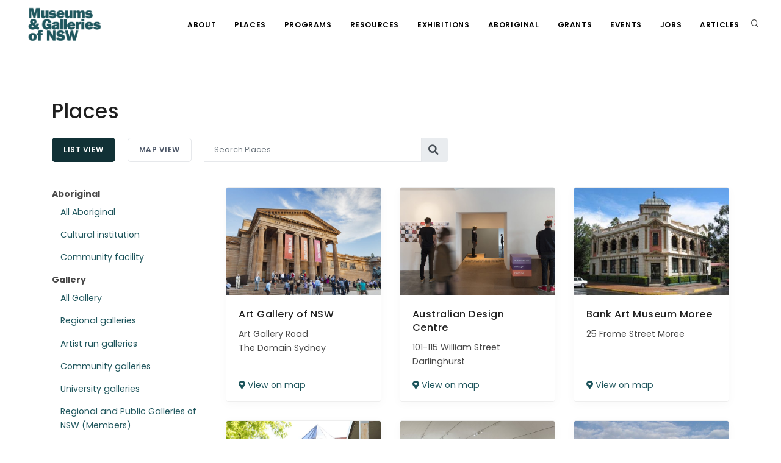

--- FILE ---
content_type: text/html; charset=UTF-8
request_url: https://mgnsw.org.au/organisations/?region=riverina&categories=rpg-nsw
body_size: 21357
content:
<!DOCTYPE html>
<html dir="ltr" lang="en-AU" prefix="og: https://ogp.me/ns#" xmlns:og="http://opengraphprotocol.org/schema/" xmlns:fb="http://www.facebook.com/2008/fbml" id="html">

<head>
	<meta charset="UTF-8">
	<meta name="viewport" content="width=device-width, initial-scale=1" />
	<meta http-equiv="content-type" content="text/html; charset=utf-8" />
	<meta http-equiv="X-UA-Compatible" content="IE=edge">
	<meta name="mobile-web-app-capable" content="yes">
	<meta name="apple-mobile-web-app-capable" content="yes">
	<meta name="apple-mobile-web-app-title" content="MGNSW - We support museums, galleries and Aboriginal cultural centres across NSW by developing skills, connections, funding and touring exhibitions.">
	<link rel="profile" href="http://gmpg.org/xfn/11">
	<link rel="pingback" href="https://mgnsw.org.au/xmlrpc.php">

			<!-- Google Tag Manager -->
		<script>
			(function(w, d, s, l, i) {
				w[l] = w[l] || [];
				w[l].push({
					'gtm.start': new Date().getTime(),
					event: 'gtm.js'
				});
				var f = d.getElementsByTagName(s)[0],
					j = d.createElement(s),
					dl = l != 'dataLayer' ? '&l=' + l : '';
				j.async = true;
				j.src =
					'https://www.googletagmanager.com/gtm.js?id=' + i + dl;
				f.parentNode.insertBefore(j, f);
			})(window, document, 'script', 'dataLayer', 'GTM-5JMQ3MX');
		</script>
		<!-- End Google Tag Manager -->
	

	<meta name="author" content="Museums &amp; Galleries NSW">
	<meta name="keywords" content="museums, gallery, galleries, new south wales, nsw ">

	<link rel="apple-touch-icon" sizes="57x57" href="https://mgnsw.org.au/wp-content/themes/mgnsw-bitcraft-new/img/apple-touch-icon-57x57.png">
	<link rel="apple-touch-icon" sizes="60x60" href="https://mgnsw.org.au/wp-content/themes/mgnsw-bitcraft-new/img/apple-touch-icon-60x60.png">
	<link rel="apple-touch-icon" sizes="72x72" href="https://mgnsw.org.au/wp-content/themes/mgnsw-bitcraft-new/img/apple-touch-icon-72x72.png">
	<link rel="apple-touch-icon" sizes="76x76" href="https://mgnsw.org.au/wp-content/themes/mgnsw-bitcraft-new/img/apple-touch-icon-76x76.png">
	<link rel="apple-touch-icon" sizes="114x114" href="https://mgnsw.org.au/wp-content/themes/mgnsw-bitcraft-new/img/apple-touch-icon-114x114.png">
	<link rel="apple-touch-icon" sizes="120x120" href="https://mgnsw.org.au/wp-content/themes/mgnsw-bitcraft-new/img/apple-touch-icon-120x120.png">
	<link rel="apple-touch-icon" sizes="144x144" href="https://mgnsw.org.au/wp-content/themes/mgnsw-bitcraft-new/img/apple-touch-icon-144x144.png">
	<link rel="apple-touch-icon" sizes="152x152" href="https://mgnsw.org.au/wp-content/themes/mgnsw-bitcraft-new/img/apple-touch-icon-152x152.png">
	<link rel="apple-touch-icon" sizes="180x180" href="https://mgnsw.org.au/wp-content/themes/mgnsw-bitcraft-new/img/apple-touch-icon-180x180.png">
	<link rel="icon" type="image/png" href="https://mgnsw.org.au/wp-content/themes/mgnsw-bitcraft-new/img/favicon-32x32.png" sizes="32x32">
	<link rel="icon" type="image/png" href="https://mgnsw.org.au/wp-content/themes/mgnsw-bitcraft-new/img/android-chrome-192x192.png" sizes="192x192">
	<link rel="icon" type="image/png" href="https://mgnsw.org.au/wp-content/themes/mgnsw-bitcraft-new/img/favicon-96x96.png" sizes="96x96">
	<link rel="icon" type="image/png" href="https://mgnsw.org.au/wp-content/themes/mgnsw-bitcraft-new/img/favicon-16x16.png" sizes="16x16">
	<link rel="manifest" href="https://mgnsw.org.au/wp-content/themes/mgnsw-bitcraft-new/img/android-chrome-manifest.json">
	<meta name="msapplication-TileColor" content="#da532c">
	<meta name="msapplication-TileImage" content="https://mgnsw.org.au/wp-content/themes/mgnsw-bitcraft-new/img/mstile-144x144.png">
		<style>img:is([sizes="auto" i], [sizes^="auto," i]) { contain-intrinsic-size: 3000px 1500px }</style>
	
		<!-- All in One SEO 4.8.7 - aioseo.com -->
	<meta name="description" content="Regional and Public Galleries of NSW – Members" />
	<meta name="robots" content="max-image-preview:large" />
	<link rel="canonical" href="https://mgnsw.org.au/categories/rpg-nsw/" />
	<meta name="generator" content="All in One SEO (AIOSEO) 4.8.7" />
		<meta property="og:locale" content="en_US" />
		<meta property="og:site_name" content="MGNSW - We support museums, galleries and Aboriginal cultural centres across NSW by developing skills, connections, funding and touring exhibitions." />
		<meta property="og:type" content="website" />
		<meta property="og:url" content="https://mgnsw.org.au/categories/rpg-nsw/" />
		<meta property="og:image" content="https://mgnsw.org.au/wp-content/uploads/2021/04/mgnswlogo_transparent.png" />
		<meta property="og:image:secure_url" content="https://mgnsw.org.au/wp-content/uploads/2021/04/mgnswlogo_transparent.png" />
		<meta name="twitter:card" content="summary_large_image" />
		<meta name="twitter:site" content="@MGNSW" />
		<meta name="twitter:image" content="https://mgnsw.org.au/wp-content/uploads/2021/04/mgnswlogo_transparent.png" />
		<script type="application/ld+json" class="aioseo-schema">
			{"@context":"https:\/\/schema.org","@graph":[{"@type":"BreadcrumbList","@id":"https:\/\/mgnsw.org.au\/organisations\/#breadcrumblist","itemListElement":[{"@type":"ListItem","@id":"https:\/\/mgnsw.org.au#listItem","position":1,"name":"Home","item":"https:\/\/mgnsw.org.au","nextItem":{"@type":"ListItem","@id":"#listItem","name":"Archives for "}}]},{"@type":"CollectionPage","@id":"https:\/\/mgnsw.org.au\/organisations\/#collectionpage","url":"https:\/\/mgnsw.org.au\/organisations\/","name":"Regional and Public Galleries of NSW (Members) - MGNSW","description":"Regional and Public Galleries of NSW \u2013 Members","inLanguage":"en-AU","isPartOf":{"@id":"https:\/\/mgnsw.org.au\/#website"},"breadcrumb":{"@id":"https:\/\/mgnsw.org.au\/organisations\/#breadcrumblist"}},{"@type":"Organization","@id":"https:\/\/mgnsw.org.au\/#organization","name":"MGNSW","description":"We support museums, galleries and Aboriginal cultural centres across NSW by developing skills, connections, funding and touring exhibitions.","url":"https:\/\/mgnsw.org.au\/","logo":{"@type":"ImageObject","url":"https:\/\/mgnsw.org.au\/wp-content\/uploads\/2021\/04\/mgnswlogo_transparent.png","@id":"https:\/\/mgnsw.org.au\/organisations\/#organizationLogo","width":4573,"height":2076},"image":{"@id":"https:\/\/mgnsw.org.au\/organisations\/#organizationLogo"},"sameAs":["https:\/\/www.facebook.com\/MGNSW\/","https:\/\/twitter.com\/MGNSW","https:\/\/www.instagram.com\/mgnsw\/"]},{"@type":"WebSite","@id":"https:\/\/mgnsw.org.au\/#website","url":"https:\/\/mgnsw.org.au\/","name":"MGNSW","description":"We support museums, galleries and Aboriginal cultural centres across NSW by developing skills, connections, funding and touring exhibitions.","inLanguage":"en-AU","publisher":{"@id":"https:\/\/mgnsw.org.au\/#organization"}}]}
		</script>
		<!-- All in One SEO -->


	<!-- This site is optimized with the Yoast SEO plugin v25.9 - https://yoast.com/wordpress/plugins/seo/ -->
	<title>Regional and Public Galleries of NSW (Members) - MGNSW</title>
	<link rel="canonical" href="https://mgnsw.org.au/categories/rpg-nsw/" />
	<meta property="og:locale" content="en_US" />
	<meta property="og:type" content="website" />
	<meta property="og:url" content="https://mgnsw.org.au/categories/rpg-nsw/" />
	<meta property="og:site_name" content="MGNSW" />
	<meta name="twitter:card" content="summary_large_image" />
	<meta name="twitter:site" content="@MGNSW" />
	<script type="application/ld+json" class="yoast-schema-graph">{"@context":"https://schema.org","@graph":[{"@type":"CollectionPage","@id":"https://mgnsw.org.au/categories/rpg-nsw/","url":"https://mgnsw.org.au/categories/rpg-nsw/","name":"","isPartOf":{"@id":"https://mgnsw.uat-webserver.com/#website"},"primaryImageOfPage":{"@id":"https://mgnsw.org.au/categories/rpg-nsw/#primaryimage"},"image":{"@id":"https://mgnsw.org.au/categories/rpg-nsw/#primaryimage"},"thumbnailUrl":"https://mgnsw.org.au/wp-content/uploads/2018/11/AWSOpeningNight_0018_sml.jpg","breadcrumb":{"@id":"https://mgnsw.org.au/categories/rpg-nsw/#breadcrumb"},"inLanguage":"en-AU"},{"@type":"ImageObject","inLanguage":"en-AU","@id":"https://mgnsw.org.au/categories/rpg-nsw/#primaryimage","url":"https://mgnsw.org.au/wp-content/uploads/2018/11/AWSOpeningNight_0018_sml.jpg","contentUrl":"https://mgnsw.org.au/wp-content/uploads/2018/11/AWSOpeningNight_0018_sml.jpg","width":1772,"height":1496},{"@type":"BreadcrumbList","@id":"https://mgnsw.org.au/categories/rpg-nsw/#breadcrumb","itemListElement":[{"@type":"ListItem","position":1,"name":"Home","item":"https://mgnsw.uat-webserver.com/"},{"@type":"ListItem","position":2,"name":"Gallery","item":"https://mgnsw.uat-webserver.com/categories/gallery/"},{"@type":"ListItem","position":3,"name":"Regional and Public Galleries of NSW (Members)"}]},{"@type":"WebSite","@id":"https://mgnsw.uat-webserver.com/#website","url":"https://mgnsw.uat-webserver.com/","name":"MGNSW","description":"We support museums, galleries and Aboriginal cultural centres across NSW by developing skills, connections, funding and touring exhibitions.","publisher":{"@id":"https://mgnsw.uat-webserver.com/#organization"},"potentialAction":[{"@type":"SearchAction","target":{"@type":"EntryPoint","urlTemplate":"https://mgnsw.uat-webserver.com/?s={search_term_string}"},"query-input":{"@type":"PropertyValueSpecification","valueRequired":true,"valueName":"search_term_string"}}],"inLanguage":"en-AU"},{"@type":"Organization","@id":"https://mgnsw.uat-webserver.com/#organization","name":"Museums & Galleries of NSW","url":"https://mgnsw.uat-webserver.com/","logo":{"@type":"ImageObject","inLanguage":"en-AU","@id":"https://mgnsw.uat-webserver.com/#/schema/logo/image/","url":"https://mgnsw.org.au/wp-content/uploads/2021/04/mgnswlogo_transparent.png","contentUrl":"https://mgnsw.org.au/wp-content/uploads/2021/04/mgnswlogo_transparent.png","width":4573,"height":2076,"caption":"Museums & Galleries of NSW"},"image":{"@id":"https://mgnsw.uat-webserver.com/#/schema/logo/image/"},"sameAs":["https://www.facebook.com/MGNSW","https://x.com/MGNSW"]}]}</script>
	<!-- / Yoast SEO plugin. -->


<link rel='dns-prefetch' href='//maps.googleapis.com' />
<link rel='dns-prefetch' href='//www.google.com' />
<link rel="alternate" type="application/rss+xml" title="MGNSW &raquo; Feed" href="https://mgnsw.org.au/feed/" />
<link rel="alternate" type="application/rss+xml" title="MGNSW &raquo; Comments Feed" href="https://mgnsw.org.au/comments/feed/" />
<link rel="alternate" type="application/rss+xml" title="MGNSW &raquo; Places Feed" href="https://mgnsw.org.au/organisations/feed/" />
		<!-- This site uses the Google Analytics by MonsterInsights plugin v9.11.1 - Using Analytics tracking - https://www.monsterinsights.com/ -->
							<script src="//www.googletagmanager.com/gtag/js?id=G-E7LH21Y79K"  data-cfasync="false" data-wpfc-render="false" type="text/javascript" async></script>
			<script data-cfasync="false" data-wpfc-render="false" type="text/javascript">
				var mi_version = '9.11.1';
				var mi_track_user = true;
				var mi_no_track_reason = '';
								var MonsterInsightsDefaultLocations = {"page_location":"https:\/\/mgnsw.org.au\/organisations\/?region=riverina&categories=rpg-nsw"};
								if ( typeof MonsterInsightsPrivacyGuardFilter === 'function' ) {
					var MonsterInsightsLocations = (typeof MonsterInsightsExcludeQuery === 'object') ? MonsterInsightsPrivacyGuardFilter( MonsterInsightsExcludeQuery ) : MonsterInsightsPrivacyGuardFilter( MonsterInsightsDefaultLocations );
				} else {
					var MonsterInsightsLocations = (typeof MonsterInsightsExcludeQuery === 'object') ? MonsterInsightsExcludeQuery : MonsterInsightsDefaultLocations;
				}

								var disableStrs = [
										'ga-disable-G-E7LH21Y79K',
									];

				/* Function to detect opted out users */
				function __gtagTrackerIsOptedOut() {
					for (var index = 0; index < disableStrs.length; index++) {
						if (document.cookie.indexOf(disableStrs[index] + '=true') > -1) {
							return true;
						}
					}

					return false;
				}

				/* Disable tracking if the opt-out cookie exists. */
				if (__gtagTrackerIsOptedOut()) {
					for (var index = 0; index < disableStrs.length; index++) {
						window[disableStrs[index]] = true;
					}
				}

				/* Opt-out function */
				function __gtagTrackerOptout() {
					for (var index = 0; index < disableStrs.length; index++) {
						document.cookie = disableStrs[index] + '=true; expires=Thu, 31 Dec 2099 23:59:59 UTC; path=/';
						window[disableStrs[index]] = true;
					}
				}

				if ('undefined' === typeof gaOptout) {
					function gaOptout() {
						__gtagTrackerOptout();
					}
				}
								window.dataLayer = window.dataLayer || [];

				window.MonsterInsightsDualTracker = {
					helpers: {},
					trackers: {},
				};
				if (mi_track_user) {
					function __gtagDataLayer() {
						dataLayer.push(arguments);
					}

					function __gtagTracker(type, name, parameters) {
						if (!parameters) {
							parameters = {};
						}

						if (parameters.send_to) {
							__gtagDataLayer.apply(null, arguments);
							return;
						}

						if (type === 'event') {
														parameters.send_to = monsterinsights_frontend.v4_id;
							var hookName = name;
							if (typeof parameters['event_category'] !== 'undefined') {
								hookName = parameters['event_category'] + ':' + name;
							}

							if (typeof MonsterInsightsDualTracker.trackers[hookName] !== 'undefined') {
								MonsterInsightsDualTracker.trackers[hookName](parameters);
							} else {
								__gtagDataLayer('event', name, parameters);
							}
							
						} else {
							__gtagDataLayer.apply(null, arguments);
						}
					}

					__gtagTracker('js', new Date());
					__gtagTracker('set', {
						'developer_id.dZGIzZG': true,
											});
					if ( MonsterInsightsLocations.page_location ) {
						__gtagTracker('set', MonsterInsightsLocations);
					}
										__gtagTracker('config', 'G-E7LH21Y79K', {"forceSSL":"true","link_attribution":"true"} );
										window.gtag = __gtagTracker;										(function () {
						/* https://developers.google.com/analytics/devguides/collection/analyticsjs/ */
						/* ga and __gaTracker compatibility shim. */
						var noopfn = function () {
							return null;
						};
						var newtracker = function () {
							return new Tracker();
						};
						var Tracker = function () {
							return null;
						};
						var p = Tracker.prototype;
						p.get = noopfn;
						p.set = noopfn;
						p.send = function () {
							var args = Array.prototype.slice.call(arguments);
							args.unshift('send');
							__gaTracker.apply(null, args);
						};
						var __gaTracker = function () {
							var len = arguments.length;
							if (len === 0) {
								return;
							}
							var f = arguments[len - 1];
							if (typeof f !== 'object' || f === null || typeof f.hitCallback !== 'function') {
								if ('send' === arguments[0]) {
									var hitConverted, hitObject = false, action;
									if ('event' === arguments[1]) {
										if ('undefined' !== typeof arguments[3]) {
											hitObject = {
												'eventAction': arguments[3],
												'eventCategory': arguments[2],
												'eventLabel': arguments[4],
												'value': arguments[5] ? arguments[5] : 1,
											}
										}
									}
									if ('pageview' === arguments[1]) {
										if ('undefined' !== typeof arguments[2]) {
											hitObject = {
												'eventAction': 'page_view',
												'page_path': arguments[2],
											}
										}
									}
									if (typeof arguments[2] === 'object') {
										hitObject = arguments[2];
									}
									if (typeof arguments[5] === 'object') {
										Object.assign(hitObject, arguments[5]);
									}
									if ('undefined' !== typeof arguments[1].hitType) {
										hitObject = arguments[1];
										if ('pageview' === hitObject.hitType) {
											hitObject.eventAction = 'page_view';
										}
									}
									if (hitObject) {
										action = 'timing' === arguments[1].hitType ? 'timing_complete' : hitObject.eventAction;
										hitConverted = mapArgs(hitObject);
										__gtagTracker('event', action, hitConverted);
									}
								}
								return;
							}

							function mapArgs(args) {
								var arg, hit = {};
								var gaMap = {
									'eventCategory': 'event_category',
									'eventAction': 'event_action',
									'eventLabel': 'event_label',
									'eventValue': 'event_value',
									'nonInteraction': 'non_interaction',
									'timingCategory': 'event_category',
									'timingVar': 'name',
									'timingValue': 'value',
									'timingLabel': 'event_label',
									'page': 'page_path',
									'location': 'page_location',
									'title': 'page_title',
									'referrer' : 'page_referrer',
								};
								for (arg in args) {
																		if (!(!args.hasOwnProperty(arg) || !gaMap.hasOwnProperty(arg))) {
										hit[gaMap[arg]] = args[arg];
									} else {
										hit[arg] = args[arg];
									}
								}
								return hit;
							}

							try {
								f.hitCallback();
							} catch (ex) {
							}
						};
						__gaTracker.create = newtracker;
						__gaTracker.getByName = newtracker;
						__gaTracker.getAll = function () {
							return [];
						};
						__gaTracker.remove = noopfn;
						__gaTracker.loaded = true;
						window['__gaTracker'] = __gaTracker;
					})();
									} else {
										console.log("");
					(function () {
						function __gtagTracker() {
							return null;
						}

						window['__gtagTracker'] = __gtagTracker;
						window['gtag'] = __gtagTracker;
					})();
									}
			</script>
							<!-- / Google Analytics by MonsterInsights -->
		<script type="text/javascript">
/* <![CDATA[ */
window._wpemojiSettings = {"baseUrl":"https:\/\/s.w.org\/images\/core\/emoji\/16.0.1\/72x72\/","ext":".png","svgUrl":"https:\/\/s.w.org\/images\/core\/emoji\/16.0.1\/svg\/","svgExt":".svg","source":{"concatemoji":"https:\/\/mgnsw.org.au\/wp-includes\/js\/wp-emoji-release.min.js?ver=6.8.3"}};
/*! This file is auto-generated */
!function(s,n){var o,i,e;function c(e){try{var t={supportTests:e,timestamp:(new Date).valueOf()};sessionStorage.setItem(o,JSON.stringify(t))}catch(e){}}function p(e,t,n){e.clearRect(0,0,e.canvas.width,e.canvas.height),e.fillText(t,0,0);var t=new Uint32Array(e.getImageData(0,0,e.canvas.width,e.canvas.height).data),a=(e.clearRect(0,0,e.canvas.width,e.canvas.height),e.fillText(n,0,0),new Uint32Array(e.getImageData(0,0,e.canvas.width,e.canvas.height).data));return t.every(function(e,t){return e===a[t]})}function u(e,t){e.clearRect(0,0,e.canvas.width,e.canvas.height),e.fillText(t,0,0);for(var n=e.getImageData(16,16,1,1),a=0;a<n.data.length;a++)if(0!==n.data[a])return!1;return!0}function f(e,t,n,a){switch(t){case"flag":return n(e,"\ud83c\udff3\ufe0f\u200d\u26a7\ufe0f","\ud83c\udff3\ufe0f\u200b\u26a7\ufe0f")?!1:!n(e,"\ud83c\udde8\ud83c\uddf6","\ud83c\udde8\u200b\ud83c\uddf6")&&!n(e,"\ud83c\udff4\udb40\udc67\udb40\udc62\udb40\udc65\udb40\udc6e\udb40\udc67\udb40\udc7f","\ud83c\udff4\u200b\udb40\udc67\u200b\udb40\udc62\u200b\udb40\udc65\u200b\udb40\udc6e\u200b\udb40\udc67\u200b\udb40\udc7f");case"emoji":return!a(e,"\ud83e\udedf")}return!1}function g(e,t,n,a){var r="undefined"!=typeof WorkerGlobalScope&&self instanceof WorkerGlobalScope?new OffscreenCanvas(300,150):s.createElement("canvas"),o=r.getContext("2d",{willReadFrequently:!0}),i=(o.textBaseline="top",o.font="600 32px Arial",{});return e.forEach(function(e){i[e]=t(o,e,n,a)}),i}function t(e){var t=s.createElement("script");t.src=e,t.defer=!0,s.head.appendChild(t)}"undefined"!=typeof Promise&&(o="wpEmojiSettingsSupports",i=["flag","emoji"],n.supports={everything:!0,everythingExceptFlag:!0},e=new Promise(function(e){s.addEventListener("DOMContentLoaded",e,{once:!0})}),new Promise(function(t){var n=function(){try{var e=JSON.parse(sessionStorage.getItem(o));if("object"==typeof e&&"number"==typeof e.timestamp&&(new Date).valueOf()<e.timestamp+604800&&"object"==typeof e.supportTests)return e.supportTests}catch(e){}return null}();if(!n){if("undefined"!=typeof Worker&&"undefined"!=typeof OffscreenCanvas&&"undefined"!=typeof URL&&URL.createObjectURL&&"undefined"!=typeof Blob)try{var e="postMessage("+g.toString()+"("+[JSON.stringify(i),f.toString(),p.toString(),u.toString()].join(",")+"));",a=new Blob([e],{type:"text/javascript"}),r=new Worker(URL.createObjectURL(a),{name:"wpTestEmojiSupports"});return void(r.onmessage=function(e){c(n=e.data),r.terminate(),t(n)})}catch(e){}c(n=g(i,f,p,u))}t(n)}).then(function(e){for(var t in e)n.supports[t]=e[t],n.supports.everything=n.supports.everything&&n.supports[t],"flag"!==t&&(n.supports.everythingExceptFlag=n.supports.everythingExceptFlag&&n.supports[t]);n.supports.everythingExceptFlag=n.supports.everythingExceptFlag&&!n.supports.flag,n.DOMReady=!1,n.readyCallback=function(){n.DOMReady=!0}}).then(function(){return e}).then(function(){var e;n.supports.everything||(n.readyCallback(),(e=n.source||{}).concatemoji?t(e.concatemoji):e.wpemoji&&e.twemoji&&(t(e.twemoji),t(e.wpemoji)))}))}((window,document),window._wpemojiSettings);
/* ]]> */
</script>
<link rel='stylesheet' id='sbi_styles-css' href='https://mgnsw.org.au/wp-content/plugins/instagram-feed/css/sbi-styles.min.css?ver=6.9.1' type='text/css' media='all' />
<style id='wp-emoji-styles-inline-css' type='text/css'>

	img.wp-smiley, img.emoji {
		display: inline !important;
		border: none !important;
		box-shadow: none !important;
		height: 1em !important;
		width: 1em !important;
		margin: 0 0.07em !important;
		vertical-align: -0.1em !important;
		background: none !important;
		padding: 0 !important;
	}
</style>
<link rel='stylesheet' id='wp-block-library-css' href='https://mgnsw.org.au/wp-includes/css/dist/block-library/style.min.css?ver=6.8.3' type='text/css' media='all' />
<style id='classic-theme-styles-inline-css' type='text/css'>
/*! This file is auto-generated */
.wp-block-button__link{color:#fff;background-color:#32373c;border-radius:9999px;box-shadow:none;text-decoration:none;padding:calc(.667em + 2px) calc(1.333em + 2px);font-size:1.125em}.wp-block-file__button{background:#32373c;color:#fff;text-decoration:none}
</style>
<style id='pdfemb-pdf-embedder-viewer-style-inline-css' type='text/css'>
.wp-block-pdfemb-pdf-embedder-viewer{max-width:none}

</style>
<style id='global-styles-inline-css' type='text/css'>
:root{--wp--preset--aspect-ratio--square: 1;--wp--preset--aspect-ratio--4-3: 4/3;--wp--preset--aspect-ratio--3-4: 3/4;--wp--preset--aspect-ratio--3-2: 3/2;--wp--preset--aspect-ratio--2-3: 2/3;--wp--preset--aspect-ratio--16-9: 16/9;--wp--preset--aspect-ratio--9-16: 9/16;--wp--preset--color--black: #000000;--wp--preset--color--cyan-bluish-gray: #abb8c3;--wp--preset--color--white: #ffffff;--wp--preset--color--pale-pink: #f78da7;--wp--preset--color--vivid-red: #cf2e2e;--wp--preset--color--luminous-vivid-orange: #ff6900;--wp--preset--color--luminous-vivid-amber: #fcb900;--wp--preset--color--light-green-cyan: #7bdcb5;--wp--preset--color--vivid-green-cyan: #00d084;--wp--preset--color--pale-cyan-blue: #8ed1fc;--wp--preset--color--vivid-cyan-blue: #0693e3;--wp--preset--color--vivid-purple: #9b51e0;--wp--preset--gradient--vivid-cyan-blue-to-vivid-purple: linear-gradient(135deg,rgba(6,147,227,1) 0%,rgb(155,81,224) 100%);--wp--preset--gradient--light-green-cyan-to-vivid-green-cyan: linear-gradient(135deg,rgb(122,220,180) 0%,rgb(0,208,130) 100%);--wp--preset--gradient--luminous-vivid-amber-to-luminous-vivid-orange: linear-gradient(135deg,rgba(252,185,0,1) 0%,rgba(255,105,0,1) 100%);--wp--preset--gradient--luminous-vivid-orange-to-vivid-red: linear-gradient(135deg,rgba(255,105,0,1) 0%,rgb(207,46,46) 100%);--wp--preset--gradient--very-light-gray-to-cyan-bluish-gray: linear-gradient(135deg,rgb(238,238,238) 0%,rgb(169,184,195) 100%);--wp--preset--gradient--cool-to-warm-spectrum: linear-gradient(135deg,rgb(74,234,220) 0%,rgb(151,120,209) 20%,rgb(207,42,186) 40%,rgb(238,44,130) 60%,rgb(251,105,98) 80%,rgb(254,248,76) 100%);--wp--preset--gradient--blush-light-purple: linear-gradient(135deg,rgb(255,206,236) 0%,rgb(152,150,240) 100%);--wp--preset--gradient--blush-bordeaux: linear-gradient(135deg,rgb(254,205,165) 0%,rgb(254,45,45) 50%,rgb(107,0,62) 100%);--wp--preset--gradient--luminous-dusk: linear-gradient(135deg,rgb(255,203,112) 0%,rgb(199,81,192) 50%,rgb(65,88,208) 100%);--wp--preset--gradient--pale-ocean: linear-gradient(135deg,rgb(255,245,203) 0%,rgb(182,227,212) 50%,rgb(51,167,181) 100%);--wp--preset--gradient--electric-grass: linear-gradient(135deg,rgb(202,248,128) 0%,rgb(113,206,126) 100%);--wp--preset--gradient--midnight: linear-gradient(135deg,rgb(2,3,129) 0%,rgb(40,116,252) 100%);--wp--preset--font-size--small: 13px;--wp--preset--font-size--medium: 20px;--wp--preset--font-size--large: 36px;--wp--preset--font-size--x-large: 42px;--wp--preset--spacing--20: 0.44rem;--wp--preset--spacing--30: 0.67rem;--wp--preset--spacing--40: 1rem;--wp--preset--spacing--50: 1.5rem;--wp--preset--spacing--60: 2.25rem;--wp--preset--spacing--70: 3.38rem;--wp--preset--spacing--80: 5.06rem;--wp--preset--shadow--natural: 6px 6px 9px rgba(0, 0, 0, 0.2);--wp--preset--shadow--deep: 12px 12px 50px rgba(0, 0, 0, 0.4);--wp--preset--shadow--sharp: 6px 6px 0px rgba(0, 0, 0, 0.2);--wp--preset--shadow--outlined: 6px 6px 0px -3px rgba(255, 255, 255, 1), 6px 6px rgba(0, 0, 0, 1);--wp--preset--shadow--crisp: 6px 6px 0px rgba(0, 0, 0, 1);}:where(.is-layout-flex){gap: 0.5em;}:where(.is-layout-grid){gap: 0.5em;}body .is-layout-flex{display: flex;}.is-layout-flex{flex-wrap: wrap;align-items: center;}.is-layout-flex > :is(*, div){margin: 0;}body .is-layout-grid{display: grid;}.is-layout-grid > :is(*, div){margin: 0;}:where(.wp-block-columns.is-layout-flex){gap: 2em;}:where(.wp-block-columns.is-layout-grid){gap: 2em;}:where(.wp-block-post-template.is-layout-flex){gap: 1.25em;}:where(.wp-block-post-template.is-layout-grid){gap: 1.25em;}.has-black-color{color: var(--wp--preset--color--black) !important;}.has-cyan-bluish-gray-color{color: var(--wp--preset--color--cyan-bluish-gray) !important;}.has-white-color{color: var(--wp--preset--color--white) !important;}.has-pale-pink-color{color: var(--wp--preset--color--pale-pink) !important;}.has-vivid-red-color{color: var(--wp--preset--color--vivid-red) !important;}.has-luminous-vivid-orange-color{color: var(--wp--preset--color--luminous-vivid-orange) !important;}.has-luminous-vivid-amber-color{color: var(--wp--preset--color--luminous-vivid-amber) !important;}.has-light-green-cyan-color{color: var(--wp--preset--color--light-green-cyan) !important;}.has-vivid-green-cyan-color{color: var(--wp--preset--color--vivid-green-cyan) !important;}.has-pale-cyan-blue-color{color: var(--wp--preset--color--pale-cyan-blue) !important;}.has-vivid-cyan-blue-color{color: var(--wp--preset--color--vivid-cyan-blue) !important;}.has-vivid-purple-color{color: var(--wp--preset--color--vivid-purple) !important;}.has-black-background-color{background-color: var(--wp--preset--color--black) !important;}.has-cyan-bluish-gray-background-color{background-color: var(--wp--preset--color--cyan-bluish-gray) !important;}.has-white-background-color{background-color: var(--wp--preset--color--white) !important;}.has-pale-pink-background-color{background-color: var(--wp--preset--color--pale-pink) !important;}.has-vivid-red-background-color{background-color: var(--wp--preset--color--vivid-red) !important;}.has-luminous-vivid-orange-background-color{background-color: var(--wp--preset--color--luminous-vivid-orange) !important;}.has-luminous-vivid-amber-background-color{background-color: var(--wp--preset--color--luminous-vivid-amber) !important;}.has-light-green-cyan-background-color{background-color: var(--wp--preset--color--light-green-cyan) !important;}.has-vivid-green-cyan-background-color{background-color: var(--wp--preset--color--vivid-green-cyan) !important;}.has-pale-cyan-blue-background-color{background-color: var(--wp--preset--color--pale-cyan-blue) !important;}.has-vivid-cyan-blue-background-color{background-color: var(--wp--preset--color--vivid-cyan-blue) !important;}.has-vivid-purple-background-color{background-color: var(--wp--preset--color--vivid-purple) !important;}.has-black-border-color{border-color: var(--wp--preset--color--black) !important;}.has-cyan-bluish-gray-border-color{border-color: var(--wp--preset--color--cyan-bluish-gray) !important;}.has-white-border-color{border-color: var(--wp--preset--color--white) !important;}.has-pale-pink-border-color{border-color: var(--wp--preset--color--pale-pink) !important;}.has-vivid-red-border-color{border-color: var(--wp--preset--color--vivid-red) !important;}.has-luminous-vivid-orange-border-color{border-color: var(--wp--preset--color--luminous-vivid-orange) !important;}.has-luminous-vivid-amber-border-color{border-color: var(--wp--preset--color--luminous-vivid-amber) !important;}.has-light-green-cyan-border-color{border-color: var(--wp--preset--color--light-green-cyan) !important;}.has-vivid-green-cyan-border-color{border-color: var(--wp--preset--color--vivid-green-cyan) !important;}.has-pale-cyan-blue-border-color{border-color: var(--wp--preset--color--pale-cyan-blue) !important;}.has-vivid-cyan-blue-border-color{border-color: var(--wp--preset--color--vivid-cyan-blue) !important;}.has-vivid-purple-border-color{border-color: var(--wp--preset--color--vivid-purple) !important;}.has-vivid-cyan-blue-to-vivid-purple-gradient-background{background: var(--wp--preset--gradient--vivid-cyan-blue-to-vivid-purple) !important;}.has-light-green-cyan-to-vivid-green-cyan-gradient-background{background: var(--wp--preset--gradient--light-green-cyan-to-vivid-green-cyan) !important;}.has-luminous-vivid-amber-to-luminous-vivid-orange-gradient-background{background: var(--wp--preset--gradient--luminous-vivid-amber-to-luminous-vivid-orange) !important;}.has-luminous-vivid-orange-to-vivid-red-gradient-background{background: var(--wp--preset--gradient--luminous-vivid-orange-to-vivid-red) !important;}.has-very-light-gray-to-cyan-bluish-gray-gradient-background{background: var(--wp--preset--gradient--very-light-gray-to-cyan-bluish-gray) !important;}.has-cool-to-warm-spectrum-gradient-background{background: var(--wp--preset--gradient--cool-to-warm-spectrum) !important;}.has-blush-light-purple-gradient-background{background: var(--wp--preset--gradient--blush-light-purple) !important;}.has-blush-bordeaux-gradient-background{background: var(--wp--preset--gradient--blush-bordeaux) !important;}.has-luminous-dusk-gradient-background{background: var(--wp--preset--gradient--luminous-dusk) !important;}.has-pale-ocean-gradient-background{background: var(--wp--preset--gradient--pale-ocean) !important;}.has-electric-grass-gradient-background{background: var(--wp--preset--gradient--electric-grass) !important;}.has-midnight-gradient-background{background: var(--wp--preset--gradient--midnight) !important;}.has-small-font-size{font-size: var(--wp--preset--font-size--small) !important;}.has-medium-font-size{font-size: var(--wp--preset--font-size--medium) !important;}.has-large-font-size{font-size: var(--wp--preset--font-size--large) !important;}.has-x-large-font-size{font-size: var(--wp--preset--font-size--x-large) !important;}
:where(.wp-block-post-template.is-layout-flex){gap: 1.25em;}:where(.wp-block-post-template.is-layout-grid){gap: 1.25em;}
:where(.wp-block-columns.is-layout-flex){gap: 2em;}:where(.wp-block-columns.is-layout-grid){gap: 2em;}
:root :where(.wp-block-pullquote){font-size: 1.5em;line-height: 1.6;}
</style>
<link rel='stylesheet' id='mgnsw-new-styles-css' href='https://mgnsw.org.au/wp-content/themes/mgnsw-bitcraft-new/css/child-theme.min.css?ver=0.1.1' type='text/css' media='all' />
<link rel='stylesheet' id='arve-css' href='https://mgnsw.org.au/wp-content/plugins/advanced-responsive-video-embedder/build/main.css?ver=10.6.14' type='text/css' media='all' />
<script type="text/javascript" src="https://mgnsw.org.au/wp-content/plugins/google-analytics-for-wordpress/assets/js/frontend-gtag.min.js?ver=9.11.1" id="monsterinsights-frontend-script-js" async="async" data-wp-strategy="async"></script>
<script data-cfasync="false" data-wpfc-render="false" type="text/javascript" id='monsterinsights-frontend-script-js-extra'>/* <![CDATA[ */
var monsterinsights_frontend = {"js_events_tracking":"true","download_extensions":"doc,pdf,ppt,zip,xls,docx,pptx,xlsx","inbound_paths":"[]","home_url":"https:\/\/mgnsw.org.au","hash_tracking":"false","v4_id":"G-E7LH21Y79K"};/* ]]> */
</script>
<script type="text/javascript" src="https://mgnsw.org.au/wp-includes/js/jquery/jquery.min.js?ver=3.7.1" id="jquery-core-js"></script>
<script type="text/javascript" src="https://mgnsw.org.au/wp-includes/js/jquery/jquery-migrate.min.js?ver=3.4.1" id="jquery-migrate-js"></script>
<script type="text/javascript" src="https://mgnsw.org.au/wp-content/plugins/flowpaper-lite-pdf-flipbook/assets/lity/lity.min.js" id="lity-js-js"></script>
<script type="text/javascript" id="3d-flip-book-client-locale-loader-js-extra">
/* <![CDATA[ */
var FB3D_CLIENT_LOCALE = {"ajaxurl":"https:\/\/mgnsw.org.au\/wp-admin\/admin-ajax.php","dictionary":{"Table of contents":"Table of contents","Close":"Close","Bookmarks":"Bookmarks","Thumbnails":"Thumbnails","Search":"Search","Share":"Share","Facebook":"Facebook","Twitter":"Twitter","Email":"Email","Play":"Play","Previous page":"Previous page","Next page":"Next page","Zoom in":"Zoom in","Zoom out":"Zoom out","Fit view":"Fit view","Auto play":"Auto play","Full screen":"Full screen","More":"More","Smart pan":"Smart pan","Single page":"Single page","Sounds":"Sounds","Stats":"Stats","Print":"Print","Download":"Download","Goto first page":"Goto first page","Goto last page":"Goto last page"},"images":"https:\/\/mgnsw.org.au\/wp-content\/plugins\/interactive-3d-flipbook-powered-physics-engine\/assets\/images\/","jsData":{"urls":[],"posts":{"ids_mis":[],"ids":[]},"pages":[],"firstPages":[],"bookCtrlProps":[],"bookTemplates":[]},"key":"3d-flip-book","pdfJS":{"pdfJsLib":"https:\/\/mgnsw.org.au\/wp-content\/plugins\/interactive-3d-flipbook-powered-physics-engine\/assets\/js\/pdf.min.js?ver=4.3.136","pdfJsWorker":"https:\/\/mgnsw.org.au\/wp-content\/plugins\/interactive-3d-flipbook-powered-physics-engine\/assets\/js\/pdf.worker.js?ver=4.3.136","stablePdfJsLib":"https:\/\/mgnsw.org.au\/wp-content\/plugins\/interactive-3d-flipbook-powered-physics-engine\/assets\/js\/stable\/pdf.min.js?ver=2.5.207","stablePdfJsWorker":"https:\/\/mgnsw.org.au\/wp-content\/plugins\/interactive-3d-flipbook-powered-physics-engine\/assets\/js\/stable\/pdf.worker.js?ver=2.5.207","pdfJsCMapUrl":"https:\/\/mgnsw.org.au\/wp-content\/plugins\/interactive-3d-flipbook-powered-physics-engine\/assets\/cmaps\/"},"cacheurl":"https:\/\/mgnsw.org.au\/wp-content\/uploads\/3d-flip-book\/cache\/","pluginsurl":"https:\/\/mgnsw.org.au\/wp-content\/plugins\/","pluginurl":"https:\/\/mgnsw.org.au\/wp-content\/plugins\/interactive-3d-flipbook-powered-physics-engine\/","thumbnailSize":{"width":"150","height":"150"},"version":"1.16.16"};
/* ]]> */
</script>
<script type="text/javascript" src="https://mgnsw.org.au/wp-content/plugins/interactive-3d-flipbook-powered-physics-engine/assets/js/client-locale-loader.js?ver=1.16.16" id="3d-flip-book-client-locale-loader-js" async="async" data-wp-strategy="async"></script>
<script type="text/javascript" src="https://mgnsw.org.au/wp-content/plugins/wp-image-zoooom/assets/js/jquery.image_zoom.min.js?ver=1.60" id="image_zoooom-js" defer="defer" data-wp-strategy="defer"></script>
<script type="text/javascript" id="image_zoooom-init-js-extra">
/* <![CDATA[ */
var IZ = {"options":{"zoomType":"inner","cursor":"default","easingAmount":12},"with_woocommerce":"0","exchange_thumbnails":"1","enable_mobile":"1","woo_categories":"0","woo_slider":"0","enable_surecart":"0"};
/* ]]> */
</script>
<script type="text/javascript" src="https://mgnsw.org.au/wp-content/plugins/wp-image-zoooom/assets/js/image_zoom-init.js?ver=1.60" id="image_zoooom-init-js" defer="defer" data-wp-strategy="defer"></script>
<link rel="https://api.w.org/" href="https://mgnsw.org.au/wp-json/" /><link rel="EditURI" type="application/rsd+xml" title="RSD" href="https://mgnsw.org.au/xmlrpc.php?rsd" />
<meta name="generator" content="WordPress 6.8.3" />
<style type="text/css">.recentcomments a{display:inline !important;padding:0 !important;margin:0 !important;}</style><style class="wpcode-css-snippet">.imagine-table td {
	padding: 0 4px 0;
}</style><style type="text/css">img.zoooom,.zoooom img{padding:0!important;}</style><script type="text/javascript"></script></head>

<body class="archive post-type-archive post-type-archive-places wp-custom-logo wp-theme-mgnsw-bitcraft-new group-blog hfeed">

	<!-- Google Tag Manager (noscript) -->
	<noscript><iframe src="https://www.googletagmanager.com/ns.html?id=GTM-5JMQ3MX" height="0" width="0" style="display:none;visibility:hidden"></iframe></noscript>
	<!-- End Google Tag Manager (noscript) -->

<div class="body-inner">

	<!-- Header -->
			<header id="header" data-transparent="true" data-fullwidth="true">
			<div class="header-inner">
			<div class="container">
				<!--Logo-->
								<div id="logo">
					<a href="https://mgnsw.org.au/">
						<span class="logo-default"><img src="https://mgnsw.org.au/wp-content/uploads/2021/04/mgnswlogo_transparent.png" alt=""></span>
						<span class="logo-dark"><img src="https://mgnsw.org.au/wp-content/uploads/2021/04/mgnswlogo_transparent.png" alt=""></span>
					</a>
				</div>
				<!--End: Logo-->

				<!-- Search -->
				<div id="search">
					<a id="btn-search-close" class="btn-search-close" aria-label="Close search form"><i class="icon-x"></i></a>
					<form class="search-form" action="https://mgnsw.org.au/" method="get">
						<input class="form-control" name="s" type="text" placeholder="Type & Search..." />
						<span class="text-muted">Start typing & press "Enter" or "ESC" to close</span>
					</form>
				</div> <!-- end: search -->

				<!--Header Extras-->
				<div class="header-extras">
					<ul>
						<li> <a id="btn-search" href="#"> <i class="icon-search"></i></a> </li>
					</ul>
				</div>
				<!--end: Header Extras-->

				<!--Navigation Resposnive Trigger-->
				<div id="mainMenu-trigger"> <a class="lines-button x"><span class="lines"></span></a> </div>
				<!--end: Navigation Resposnive Trigger-->

				<!--Navigation-->
				<div id="mainMenu">
					<div class="container">
						<nav id="nav-container" class="nav-container-class"><ul id="theme-menu" class="theme-menu-class"><li itemscope="itemscope" itemtype="https://www.schema.org/SiteNavigationElement" id="menu-item-12305" class="menu-item menu-item-type-post_type menu-item-object-page menu-item-has-children dropdown nav-item menu-item-12305 menu-item-12305 menu-item-12305 nav-item"><a title="About" href="https://mgnsw.org.au/sector/about-us/" class=" nav-link-12305" id="menu-item-dropdown-12305">About</a>
<ul class="dropdown-menu sub-menu  justify-content-md-center " aria-labelledby="menu-item-dropdown-12305" role="menu">
	<li itemscope="itemscope" itemtype="https://www.schema.org/SiteNavigationElement" id="menu-item-9816" class="menu-item menu-item-type-custom menu-item-object-custom nav-item menu-item-9816 menu-item-9816 menu-item-contact-us nav-item"><a title="Contact Us" href="https://mgnsw.org.au/sector/about-us/contact-us/" class="dropdown-item nav-link-contact-us">Contact Us</a></li>
	<li itemscope="itemscope" itemtype="https://www.schema.org/SiteNavigationElement" id="menu-item-50653" class="menu-item menu-item-type-post_type menu-item-object-page nav-item menu-item-50653 menu-item-50653 menu-item-50653 nav-item"><a title="Publications &#038; Research" href="https://mgnsw.org.au/sector/about-us/publications-research/" class="dropdown-item nav-link-50653">Publications &#038; Research</a></li>
	<li itemscope="itemscope" itemtype="https://www.schema.org/SiteNavigationElement" id="menu-item-9813" class="menu-item menu-item-type-custom menu-item-object-custom nav-item menu-item-9813 menu-item-9813 menu-item-our-board nav-item"><a title="Our Board" href="https://mgnsw.org.au/sector/about-us/our-board/" class="dropdown-item nav-link-our-board">Our Board</a></li>
	<li itemscope="itemscope" itemtype="https://www.schema.org/SiteNavigationElement" id="menu-item-52178" class="menu-item menu-item-type-post_type menu-item-object-page nav-item menu-item-52178 menu-item-52178 menu-item-52178 nav-item"><a title="Submissions" href="https://mgnsw.org.au/sector/about-us/submissions/" class="dropdown-item nav-link-52178">Submissions</a></li>
	<li itemscope="itemscope" itemtype="https://www.schema.org/SiteNavigationElement" id="menu-item-9815" class="menu-item menu-item-type-custom menu-item-object-custom nav-item menu-item-9815 menu-item-9815 menu-item-our-partners nav-item"><a title="Our Partners" href="https://mgnsw.org.au/sector/about-us/our-partners/" class="dropdown-item nav-link-our-partners">Our Partners</a></li>
	<li itemscope="itemscope" itemtype="https://www.schema.org/SiteNavigationElement" id="menu-item-59209" class="menu-item menu-item-type-post_type menu-item-object-page nav-item menu-item-59209 menu-item-59209 menu-item-59209 nav-item"><a title="Reconciliation Action Plan" href="https://mgnsw.org.au/sector/about-us/reconciliation-action-plan/" class="dropdown-item nav-link-59209">Reconciliation Action Plan</a></li>
	<li itemscope="itemscope" itemtype="https://www.schema.org/SiteNavigationElement" id="menu-item-49648" class="menu-item menu-item-type-post_type menu-item-object-page nav-item menu-item-49648 menu-item-49648 menu-item-49648 nav-item"><a title="Diversity Statement" href="https://mgnsw.org.au/sector/about-us/diversity-statement/" class="dropdown-item nav-link-49648">Diversity Statement</a></li>
	<li itemscope="itemscope" itemtype="https://www.schema.org/SiteNavigationElement" id="menu-item-55179" class="menu-item menu-item-type-post_type menu-item-object-page nav-item menu-item-55179 menu-item-55179 menu-item-55179 nav-item"><a title="Register of Peers" href="https://mgnsw.org.au/sector/about-us/register-of-peers/" class="dropdown-item nav-link-55179">Register of Peers</a></li>
</ul>
</li>
<li itemscope="itemscope" itemtype="https://www.schema.org/SiteNavigationElement" id="menu-item-9817" class="menu-item menu-item-type-custom menu-item-object-custom nav-item menu-item-9817 menu-item-9817 menu-item-places nav-item"><a title="Places" href="/organisations" class=" nav-link-places">Places</a></li>
<li itemscope="itemscope" itemtype="https://www.schema.org/SiteNavigationElement" id="menu-item-49191" class="menu-item menu-item-type-post_type menu-item-object-page menu-item-has-children dropdown nav-item menu-item-49191 menu-item-49191 menu-item-49191 nav-item"><a title="Programs" href="https://mgnsw.org.au/sector/programs/" class=" nav-link-49191" id="menu-item-dropdown-49191">Programs</a>
<ul class="dropdown-menu sub-menu  justify-content-md-center " aria-labelledby="menu-item-dropdown-49191" role="menu">
	<li itemscope="itemscope" itemtype="https://www.schema.org/SiteNavigationElement" id="menu-item-66510" class="menu-item menu-item-type-post_type menu-item-object-page nav-item menu-item-66510 menu-item-66510 menu-item-program-updates-for-2026 nav-item"><a title="Program Updates for 2026" href="https://mgnsw.org.au/sector/programs/mgnsw-program-updates-for-2026/" class="dropdown-item nav-link-program-updates-for-2026">Program Updates for 2026</a></li>
	<li itemscope="itemscope" itemtype="https://www.schema.org/SiteNavigationElement" id="menu-item-9820" class="menu-item menu-item-type-custom menu-item-object-custom nav-item menu-item-9820 menu-item-9820 menu-item-imagine-awards nav-item"><a title="IMAGinE awards" href="https://mgnsw.org.au/sector/programs/imagine/" class="dropdown-item nav-link-imagine-awards">IMAGinE awards</a></li>
	<li itemscope="itemscope" itemtype="https://www.schema.org/SiteNavigationElement" id="menu-item-56152" class="menu-item menu-item-type-post_type menu-item-object-page nav-item menu-item-56152 menu-item-56152 menu-item-56152 nav-item"><a title="Storyplace" href="https://mgnsw.org.au/sector/programs/storyplace/" class="dropdown-item nav-link-56152">Storyplace</a></li>
	<li itemscope="itemscope" itemtype="https://www.schema.org/SiteNavigationElement" id="menu-item-53929" class="menu-item menu-item-type-post_type menu-item-object-page nav-item menu-item-53929 menu-item-53929 menu-item-lets-get-prepared nav-item"><a title="Let’s Get Prepared" href="https://mgnsw.org.au/sector/programs/lets-get-prepared/" class="dropdown-item nav-link-lets-get-prepared">Let’s Get Prepared</a></li>
	<li itemscope="itemscope" itemtype="https://www.schema.org/SiteNavigationElement" id="menu-item-9821" class="menu-item menu-item-type-custom menu-item-object-custom nav-item menu-item-9821 menu-item-9821 menu-item-museum-advisors nav-item"><a title="Museum Advisors" href="https://mgnsw.org.au/sector/programs/museum-advisor-program/" class="dropdown-item nav-link-museum-advisors">Museum Advisors</a></li>
	<li itemscope="itemscope" itemtype="https://www.schema.org/SiteNavigationElement" id="menu-item-9822" class="menu-item menu-item-type-custom menu-item-object-custom nav-item menu-item-9822 menu-item-9822 menu-item-standards-program nav-item"><a title="Standards Program" href="https://mgnsw.org.au/sector/programs/standards-program/" class="dropdown-item nav-link-standards-program">Standards Program</a></li>
	<li itemscope="itemscope" itemtype="https://www.schema.org/SiteNavigationElement" id="menu-item-29046" class="menu-item menu-item-type-post_type menu-item-object-page nav-item menu-item-29046 menu-item-29046 menu-item-29046 nav-item"><a title="Professional Development" href="https://mgnsw.org.au/sector/programs/professional-development/" class="dropdown-item nav-link-29046">Professional Development</a></li>
	<li itemscope="itemscope" itemtype="https://www.schema.org/SiteNavigationElement" id="menu-item-63063" class="menu-item menu-item-type-post_type menu-item-object-page nav-item menu-item-63063 menu-item-63063 menu-item-63063 nav-item"><a title="Volunteer Symposium for Regional and Community-Run Museums" href="https://mgnsw.org.au/symposium/" class="dropdown-item nav-link-63063">Volunteer Symposium for Regional and Community-Run Museums</a></li>
	<li itemscope="itemscope" itemtype="https://www.schema.org/SiteNavigationElement" id="menu-item-40594" class="menu-item menu-item-type-post_type menu-item-object-page nav-item menu-item-40594 menu-item-40594 menu-item-40594 nav-item"><a title="Cultural Mediation" href="https://mgnsw.org.au/sector/programs/cultural-mediation/" class="dropdown-item nav-link-40594">Cultural Mediation</a></li>
	<li itemscope="itemscope" itemtype="https://www.schema.org/SiteNavigationElement" id="menu-item-44384" class="menu-item menu-item-type-post_type menu-item-object-page nav-item menu-item-44384 menu-item-44384 menu-item-lets-get-digital-2 nav-item"><a title="Let’s Get Digital" href="https://mgnsw.org.au/sector/programs/lets-get-digital/" class="dropdown-item nav-link-lets-get-digital-2">Let’s Get Digital</a></li>
</ul>
</li>
<li itemscope="itemscope" itemtype="https://www.schema.org/SiteNavigationElement" id="menu-item-12308" class="menu-item menu-item-type-post_type menu-item-object-page menu-item-has-children dropdown nav-item menu-item-12308 menu-item-12308 menu-item-12308 nav-item"><a title="Resources" href="https://mgnsw.org.au/sector/resources/" class=" nav-link-12308" id="menu-item-dropdown-12308">Resources</a>
<ul class="dropdown-menu sub-menu  justify-content-md-center " aria-labelledby="menu-item-dropdown-12308" role="menu">
	<li itemscope="itemscope" itemtype="https://www.schema.org/SiteNavigationElement" id="menu-item-9824" class="menu-item menu-item-type-custom menu-item-object-custom nav-item menu-item-9824 menu-item-9824 menu-item-online-resources nav-item"><a title="Online Resources" href="https://mgnsw.org.au/sector/resources/online-resources/" class="dropdown-item nav-link-online-resources">Online Resources</a></li>
	<li itemscope="itemscope" itemtype="https://www.schema.org/SiteNavigationElement" id="menu-item-9825" class="menu-item menu-item-type-custom menu-item-object-custom nav-item menu-item-9825 menu-item-9825 menu-item-consultant-register nav-item"><a title="Consultants Register" href="/consultants" class="dropdown-item nav-link-consultant-register">Consultants Register</a></li>
	<li itemscope="itemscope" itemtype="https://www.schema.org/SiteNavigationElement" id="menu-item-54115" class="menu-item menu-item-type-post_type menu-item-object-page nav-item menu-item-54115 menu-item-54115 menu-item-54115 nav-item"><a title="Suppliers" href="https://mgnsw.org.au/sector/resources/suppliers/" class="dropdown-item nav-link-54115">Suppliers</a></li>
	<li itemscope="itemscope" itemtype="https://www.schema.org/SiteNavigationElement" id="menu-item-58948" class="menu-item menu-item-type-post_type menu-item-object-page nav-item menu-item-58948 menu-item-58948 menu-item-58948 nav-item"><a title="Public Art Management" href="https://mgnsw.org.au/sector/resources/public-art-management/" class="dropdown-item nav-link-58948">Public Art Management</a></li>
	<li itemscope="itemscope" itemtype="https://www.schema.org/SiteNavigationElement" id="menu-item-41500" class="menu-item menu-item-type-post_type menu-item-object-page nav-item menu-item-41500 menu-item-41500 menu-item-41500 nav-item"><a title="Podcasts" href="https://mgnsw.org.au/sector/resources/podcasts/" class="dropdown-item nav-link-41500">Podcasts</a></li>
	<li itemscope="itemscope" itemtype="https://www.schema.org/SiteNavigationElement" id="menu-item-9826" class="menu-item menu-item-type-custom menu-item-object-custom nav-item menu-item-9826 menu-item-9826 menu-item-support-agencies nav-item"><a title="Support agencies" href="https://mgnsw.org.au/sector/resources/support-agencies/" class="dropdown-item nav-link-support-agencies">Support agencies</a></li>
</ul>
</li>
<li itemscope="itemscope" itemtype="https://www.schema.org/SiteNavigationElement" id="menu-item-12309" class="menu-item menu-item-type-post_type menu-item-object-page menu-item-has-children dropdown nav-item menu-item-12309 menu-item-12309 menu-item-12309 nav-item"><a title="Exhibitions" href="https://mgnsw.org.au/sector/exhibitions/" class=" nav-link-12309" id="menu-item-dropdown-12309">Exhibitions</a>
<ul class="dropdown-menu sub-menu  justify-content-md-center " aria-labelledby="menu-item-dropdown-12309" role="menu">
	<li itemscope="itemscope" itemtype="https://www.schema.org/SiteNavigationElement" id="menu-item-12229" class="menu-item menu-item-type-post_type menu-item-object-page nav-item menu-item-12229 menu-item-12229 menu-item-12229 nav-item"><a title="Touring Nationally" href="https://mgnsw.org.au/sector/exhibitions/now-showing/" class="dropdown-item nav-link-12229">Touring Nationally</a></li>
	<li itemscope="itemscope" itemtype="https://www.schema.org/SiteNavigationElement" id="menu-item-12230" class="menu-item menu-item-type-post_type menu-item-object-page nav-item menu-item-12230 menu-item-12230 menu-item-12230 nav-item"><a title="In Development" href="https://mgnsw.org.au/sector/exhibitions/coming-soon/" class="dropdown-item nav-link-12230">In Development</a></li>
	<li itemscope="itemscope" itemtype="https://www.schema.org/SiteNavigationElement" id="menu-item-12228" class="menu-item menu-item-type-post_type menu-item-object-page nav-item menu-item-12228 menu-item-12228 menu-item-12228 nav-item"><a title="Past Exhibitions" href="https://mgnsw.org.au/sector/exhibitions/past-exhibitions/" class="dropdown-item nav-link-12228">Past Exhibitions</a></li>
	<li itemscope="itemscope" itemtype="https://www.schema.org/SiteNavigationElement" id="menu-item-12231" class="menu-item menu-item-type-post_type menu-item-object-page nav-item menu-item-12231 menu-item-12231 menu-item-12231 nav-item"><a title="National Exhibition Register" href="https://mgnsw.org.au/sector/exhibitions/national-exhibition-register/" class="dropdown-item nav-link-12231">National Exhibition Register</a></li>
</ul>
</li>
<li itemscope="itemscope" itemtype="https://www.schema.org/SiteNavigationElement" id="menu-item-12310" class="menu-item menu-item-type-post_type menu-item-object-page nav-item menu-item-12310 menu-item-12310 menu-item-12310 nav-item"><a title="Aboriginal" href="https://mgnsw.org.au/sector/aboriginal/" class=" nav-link-12310">Aboriginal</a></li>
<li itemscope="itemscope" itemtype="https://www.schema.org/SiteNavigationElement" id="menu-item-12311" class="menu-item menu-item-type-post_type menu-item-object-page menu-item-has-children dropdown nav-item menu-item-12311 menu-item-12311 menu-item-12311 nav-item"><a title="Grants" href="https://mgnsw.org.au/sector/funding/" class=" nav-link-12311" id="menu-item-dropdown-12311">Grants</a>
<ul class="dropdown-menu sub-menu  justify-content-md-center " aria-labelledby="menu-item-dropdown-12311" role="menu">
	<li itemscope="itemscope" itemtype="https://www.schema.org/SiteNavigationElement" id="menu-item-9833" class="menu-item menu-item-type-custom menu-item-object-custom nav-item menu-item-9833 menu-item-9833 menu-item-grants-we-administer nav-item"><a title="Grants We Administer" href="https://mgnsw.org.au/sector/funding/grants-we-administer/" class="dropdown-item nav-link-grants-we-administer">Grants We Administer</a></li>
	<li itemscope="itemscope" itemtype="https://www.schema.org/SiteNavigationElement" id="menu-item-43017" class="menu-item menu-item-type-post_type menu-item-object-page nav-item menu-item-43017 menu-item-43017 menu-item-43017 nav-item"><a title="Gallery Grants" href="https://mgnsw.org.au/sector/funding/grants-we-administer/gallery-grants/" class="dropdown-item nav-link-43017">Gallery Grants</a></li>
	<li itemscope="itemscope" itemtype="https://www.schema.org/SiteNavigationElement" id="menu-item-43020" class="menu-item menu-item-type-post_type menu-item-object-page nav-item menu-item-43020 menu-item-43020 menu-item-43020 nav-item"><a title="Fellowships, Mentorships and Volunteer Placements" href="https://mgnsw.org.au/sector/funding/grants-we-administer/placement-programs/" class="dropdown-item nav-link-43020">Fellowships, Mentorships and Volunteer Placements</a></li>
	<li itemscope="itemscope" itemtype="https://www.schema.org/SiteNavigationElement" id="menu-item-43019" class="menu-item menu-item-type-post_type menu-item-object-page nav-item menu-item-43019 menu-item-43019 menu-item-43019 nav-item"><a title="Volunteer Museum Grants" href="https://mgnsw.org.au/sector/funding/grants-we-administer/volunteer-museum-grants/" class="dropdown-item nav-link-43019">Volunteer Museum Grants</a></li>
	<li itemscope="itemscope" itemtype="https://www.schema.org/SiteNavigationElement" id="menu-item-9834" class="menu-item menu-item-type-custom menu-item-object-custom nav-item menu-item-9834 menu-item-9834 menu-item-other-grants-opportunities nav-item"><a title="Other grants &amp; opportunities" href="https://mgnsw.org.au/sector/funding/other-grants/" class="dropdown-item nav-link-other-grants-opportunities">Other grants &#038; opportunities</a></li>
	<li itemscope="itemscope" itemtype="https://www.schema.org/SiteNavigationElement" id="menu-item-43047" class="menu-item menu-item-type-post_type menu-item-object-page nav-item menu-item-43047 menu-item-43047 menu-item-43047 nav-item"><a title="Artist Opportunities" href="https://mgnsw.org.au/sector/funding/other-grants/artist-opportunities/" class="dropdown-item nav-link-43047">Artist Opportunities</a></li>
</ul>
</li>
<li itemscope="itemscope" itemtype="https://www.schema.org/SiteNavigationElement" id="menu-item-9836" class="menu-item menu-item-type-custom menu-item-object-custom nav-item menu-item-9836 menu-item-9836 menu-item-events nav-item"><a title="Events" href="/events" class=" nav-link-events">Events</a></li>
<li itemscope="itemscope" itemtype="https://www.schema.org/SiteNavigationElement" id="menu-item-12312" class="menu-item menu-item-type-post_type menu-item-object-page nav-item menu-item-12312 menu-item-12312 menu-item-12312 nav-item"><a title="Jobs" href="https://mgnsw.org.au/sector/jobs/" class=" nav-link-12312">Jobs</a></li>
<li itemscope="itemscope" itemtype="https://www.schema.org/SiteNavigationElement" id="menu-item-9818" class="menu-item menu-item-type-custom menu-item-object-custom nav-item menu-item-9818 menu-item-9818 menu-item-articles nav-item"><a title="Articles" href="/articles" class=" nav-link-articles">Articles</a></li>
</ul></nav>					</div>
				</div>
				<!--end: Navigation-->
			</div>
		</div>
	</header>


<section id="intro" class="pb-0 mb-4">
	<div class="container">
		<div class="row">
			<div class="col">
				<h2>Places</h2>
							</div>
		</div>
	</div>
</section>

<section id="tabs-heading" class="p-0 mb-2">
	<div class="container">
		<div class="row">
			<div class="col">
				<div class="tabs tabs-clean d-md-flex">
					<ul class="nav nav-tabs" id="places-tabs" role="tablist">
						<li class="nav-item">
							<a class="btn btn-light active" id="list-view-tab" data-toggle="tab" href="#list-view-target" role="tab" aria-controls="home" aria-selected="true">List View</a>
						</li>
						<li class="nav-item">
							<a class="btn btn-light" id="map-view-tab" data-toggle="tab" href="#map-view-target" role="tab" aria-controls="profile" aria-selected="false">Map View</a>
						</li>
					</ul>
					<div class="search-box">
						<form action="https://mgnsw.org.au/" role="search">
							<div class="form-group">
								<div class="input-group">
									<input type="hidden" name="post_type" value="places">
									<input type="text" class="form-control" name="s" placeholder="Search Places" aria-label="Search Places" aria-describedby="places-search">
									<div class="input-group-append">
										<span class="input-group-text"><i class="fa fa-search"></i></span>
									</div>
								</div>
							</div>
						</form>
					</div>
				</div>
			</div>
		</div>
	</div>
</section>

<section id="tabs-content" class="p-0 mb-2">
	<div class="container">
		<div class="row">
			<div class="col-md-3">
				<div class="sidebar">
					<button class="btn btn-primary d-md-none mb-3" type="button" data-toggle="collapse" data-target="#sidebarCollapse" aria-expanded="false" aria-controls="sidebarCollapse">
						Filter:
					</button>
					<div class="collapse show" id="sidebarCollapse">
							<ul class='nav flex-column list-parent'>
		<li class='nav-item'><b>Aboriginal</b><ul  class="nav flex-column list-children mb-2"><li class="nav-item"><a href="/organisations/?categories=aboriginal" class="nav-link here2">All Aboriginal</a></li><li class="nav-item"><a href="/organisations/?categories=cultural-institution" class="nav-link">Cultural institution</a></li><li class="nav-item"><a href="/organisations/?categories=community-facility" class="nav-link">Community facility</a></li></ul></li><li class='nav-item'><b>Gallery</b><ul  class="nav flex-column list-children mb-2"><li class="nav-item"><a href="/organisations/?categories=gallery" class="nav-link here2">All Gallery</a></li><li class="nav-item"><a href="/organisations/?categories=regional-galleries" class="nav-link">Regional galleries</a></li><li class="nav-item"><a href="/organisations/?categories=artist-run-galleries" class="nav-link">Artist run galleries</a></li><li class="nav-item"><a href="/organisations/?categories=community-galleries" class="nav-link">Community galleries</a></li><li class="nav-item"><a href="/organisations/?categories=university-galleries" class="nav-link">University galleries</a></li><li class="nav-item"><a href="/organisations/?categories=rpg-nsw" class="nav-link">Regional and Public Galleries of NSW (Members)</a></li></ul></li><li class='nav-item'><b>Museum</b><ul  class="nav flex-column list-children mb-2"><li class="nav-item"><a href="/organisations/?categories=museum" class="nav-link here2">All Museum</a></li><li class="nav-item"><a href="/organisations/?categories=agricultural" class="nav-link">Agricultural</a></li><li class="nav-item"><a href="/organisations/?categories=crime" class="nav-link">Crime</a></li><li class="nav-item"><a href="/organisations/?categories=maritime" class="nav-link">Maritime</a></li><li class="nav-item"><a href="/organisations/?categories=domestic" class="nav-link">Domestic</a></li><li class="nav-item"><a href="/organisations/?categories=social-history" class="nav-link">Social history</a></li><li class="nav-item"><a href="/organisations/?categories=historic-site" class="nav-link">Historic site</a></li><li class="nav-item"><a href="/organisations/?categories=medical" class="nav-link">Medical</a></li><li class="nav-item"><a href="/organisations/?categories=military" class="nav-link">Military</a></li><li class="nav-item"><a href="/organisations/?categories=natural-science" class="nav-link">Natural science</a></li><li class="nav-item"><a href="/organisations/?categories=sports" class="nav-link">Sports</a></li><li class="nav-item"><a href="/organisations/?categories=technology" class="nav-link">Technology</a></li><li class="nav-item"><a href="/organisations/?categories=transport" class="nav-link">Transport</a></li><li class="nav-item"><a href="/organisations/?categories=religious" class="nav-link">Religious</a></li><li class="nav-item"><a href="/organisations/?categories=antiquities" class="nav-link">Antiquities</a></li><li class="nav-item"><a href="/organisations/?categories=school" class="nav-link">School</a></li><li class="nav-item"><a href="/organisations/?categories=garden" class="nav-link">Garden</a></li></ul></li>	</ul>

							<hr>
							
		<h4 class='tax-name'>Regions</h4>
		<ul class='nav flex-column list-parent'>
		<li class='nav-item'><a href="/organisations/?categories=rpg-nsw&regions=australian-capital-territory"  class="nav-link">Australian Capital Territory</a></li><li class='nav-item'><a href="/organisations/?categories=rpg-nsw&regions=blue-mountains"  class="nav-link">Blue Mountains</a></li><li class='nav-item'><a href="/organisations/?categories=rpg-nsw&regions=central-coast"  class="nav-link">Central Coast</a></li><li class='nav-item'><a href="/organisations/?categories=rpg-nsw&regions=central-west"  class="nav-link">Central West</a></li><li class='nav-item'><a href="/organisations/?categories=rpg-nsw&regions=hunter-region"  class="nav-link">Hunter Region</a></li><li class='nav-item'><a href="/organisations/?categories=rpg-nsw&regions=illawarra"  class="nav-link">Illawarra</a></li><li class='nav-item'><a href="/organisations/?categories=rpg-nsw&regions=lord-howe-island"  class="nav-link">Lord Howe Island</a></li><li class='nav-item'><a href="/organisations/?categories=rpg-nsw&regions=mid-north-coast"  class="nav-link">Mid-North Coast</a></li><li class='nav-item'><a href="/organisations/?categories=rpg-nsw&regions=new-england-and-north-west"  class="nav-link">New England and North West</a></li><li class='nav-item'><a href="/organisations/?categories=rpg-nsw&regions=norfolk-island"  class="nav-link">Norfolk Island</a></li><li class='nav-item'><a href="/organisations/?categories=rpg-nsw&regions=northern-rivers"  class="nav-link">Northern Rivers</a></li><li class='nav-item'><a href="/organisations/?categories=rpg-nsw&regions=outback-nsw"  class="nav-link">Outback NSW</a></li><li class='nav-item'><a href="/organisations/?categories=rpg-nsw&regions=riverina"  class="nav-link">Riverina</a></li><li class='nav-item'><a href="/organisations/?categories=rpg-nsw&regions=shoalhaven"  class="nav-link">Shoalhaven</a></li><li class='nav-item'><a href="/organisations/?categories=rpg-nsw&regions=snowy-mountains"  class="nav-link">Snowy Mountains</a></li><li class='nav-item'><a href="/organisations/?categories=rpg-nsw&regions=south-coast"  class="nav-link">South Coast</a></li><li class='nav-item'><a href="/organisations/?categories=rpg-nsw&regions=southern-highlands-and-tablelands"  class="nav-link">Southern Highlands and Tablelands</a></li><li class='nav-item'><a href="/organisations/?categories=rpg-nsw&regions=sydney"  class="nav-link">Sydney</a></li>	</ul>

	
						<hr>
						    <h4 class='tax-name'>Ordering</h4>
    <ul class="nav mb-4 flex-column mb-md-2">
    	<li class="nav-item"><a href="javascript:void(0);" class="nav-link sort-title">Alphabetical</a></li>
    	<li class="nav-item"><a href="javascript:void(0);" class="nav-link sort-nearme">Proximity To Me</a></li>
    </ul>

							<hr>
					</div>
				</div>
			</div>
			<div class="col-md-9">
				<div class="tab-content" id="places-content">
					<div class="tab-pane fade show active" id="list-view-target" role="tabpanel" aria-labelledby="list-view-tab">

						
							<div class="row team-members team-members-shadow m-b-40">

								
									
									<div class="col-lg-4">
										<div class="team-member places-tile">
											<a href="https://mgnsw.org.au/organisations/art-gallery-nsw/" title="Art Gallery of NSW">
												<div class="team-image" style="background-image:url('https://mgnsw.org.au/wp-content/uploads/2018/11/AWSOpeningNight_0018_sml-750x750.jpg')">
												</div>
												<div data-mh="article-desc" class="team-desc">
													<h3>Art Gallery of NSW</h3>

													
														<address class="event-address">
															Art Gallery Road<br>The Domain Sydney														</address>

																									</div>
											</a>
																							<a class="places-map-item" data-lat="-33.8688111" data-lng="151.2162103" data-link="https://mgnsw.org.au/organisations/art-gallery-nsw/" data-image="https://mgnsw.org.au/wp-content/uploads/2018/11/AWSOpeningNight_0018_sml-750x750.jpg" data-title="Art Gallery of NSW" data-id="1372" data-address="Art Gallery Road<br>The Domain Sydney" href="javascript:void(0)">
													<i class="fas fa-map-marker-alt"></i> View on map
												</a>
																					</div>
									</div>

								
									
									<div class="col-lg-4">
										<div class="team-member places-tile">
											<a href="https://mgnsw.org.au/organisations/object-australian-design-centre/" title="Australian Design Centre">
												<div class="team-image" style="background-image:url('https://mgnsw.org.au/wp-content/uploads/2018/11/250515--Australian_Design_Centre--Media_Photography--Photo_Credit_Brett_1-750x750.jpg')">
												</div>
												<div data-mh="article-desc" class="team-desc">
													<h3>Australian Design Centre</h3>

													
														<address class="event-address">
															101-115 William Street Darlinghurst														</address>

																									</div>
											</a>
																							<a class="places-map-item" data-lat="-33.8746223" data-lng="151.216968" data-link="https://mgnsw.org.au/organisations/object-australian-design-centre/" data-image="https://mgnsw.org.au/wp-content/uploads/2018/11/250515--Australian_Design_Centre--Media_Photography--Photo_Credit_Brett_1-750x750.jpg" data-title="Australian Design Centre" data-id="2166" data-address="101-115 William Street Darlinghurst" href="javascript:void(0)">
													<i class="fas fa-map-marker-alt"></i> View on map
												</a>
																					</div>
									</div>

								
									
									<div class="col-lg-4">
										<div class="team-member places-tile">
											<a href="https://mgnsw.org.au/organisations/bank-art-museum-moree/" title="Bank Art Museum Moree">
												<div class="team-image" style="background-image:url('https://mgnsw.org.au/wp-content/uploads/2018/11/moree_plains_gallery.jpg')">
												</div>
												<div data-mh="article-desc" class="team-desc">
													<h3>Bank Art Museum Moree</h3>

													
														<address class="event-address">
															25 Frome Street Moree														</address>

																									</div>
											</a>
																							<a class="places-map-item" data-lat="-29.463293" data-lng="149.84261" data-link="https://mgnsw.org.au/organisations/bank-art-museum-moree/" data-image="https://mgnsw.org.au/wp-content/uploads/2018/11/moree_plains_gallery.jpg" data-title="Bank Art Museum Moree" data-id="1051" data-address="25 Frome Street Moree" href="javascript:void(0)">
													<i class="fas fa-map-marker-alt"></i> View on map
												</a>
																					</div>
									</div>

								
									
									<div class="col-lg-4">
										<div class="team-member places-tile">
											<a href="https://mgnsw.org.au/organisations/bathurst-regional-art-gallery/" title="Bathurst Regional Art Gallery">
												<div class="team-image" style="background-image:url('https://mgnsw.org.au/wp-content/uploads/2019/12/MGNSW-VOID-6DEC2019-PhotoByVanessaLow-7606-750x667.jpg')">
												</div>
												<div data-mh="article-desc" class="team-desc">
													<h3>Bathurst Regional Art Gallery</h3>

													
														<address class="event-address">
															70-78 Keppel Street Bathurst														</address>

																									</div>
											</a>
																							<a class="places-map-item" data-lat="-33.4222934" data-lng="149.5798806" data-link="https://mgnsw.org.au/organisations/bathurst-regional-art-gallery/" data-image="https://mgnsw.org.au/wp-content/uploads/2019/12/MGNSW-VOID-6DEC2019-PhotoByVanessaLow-7606-750x667.jpg" data-title="Bathurst Regional Art Gallery" data-id="2787" data-address="70-78 Keppel Street Bathurst" href="javascript:void(0)">
													<i class="fas fa-map-marker-alt"></i> View on map
												</a>
																					</div>
									</div>

								
									
									<div class="col-lg-4">
										<div class="team-member places-tile">
											<a href="https://mgnsw.org.au/organisations/blue-mountains-city-gallery-cultural-centre/" title="Blue Mountains Cultural Centre">
												<div class="team-image" style="background-image:url('https://mgnsw.org.au/wp-content/uploads/2018/11/Robert_Walsh_Photography_19-750x750.jpg')">
												</div>
												<div data-mh="article-desc" class="team-desc">
													<h3>Blue Mountains Cultural Centre</h3>

													
														<address class="event-address">
															30 Parke Street Katoomba														</address>

																									</div>
											</a>
																							<a class="places-map-item" data-lat="-33.713948" data-lng="150.310725" data-link="https://mgnsw.org.au/organisations/blue-mountains-city-gallery-cultural-centre/" data-image="https://mgnsw.org.au/wp-content/uploads/2018/11/Robert_Walsh_Photography_19-750x750.jpg" data-title="Blue Mountains Cultural Centre" data-id="674" data-address="30 Parke Street Katoomba" href="javascript:void(0)">
													<i class="fas fa-map-marker-alt"></i> View on map
												</a>
																					</div>
									</div>

								
									
									<div class="col-lg-4">
										<div class="team-member places-tile">
											<a href="https://mgnsw.org.au/organisations/broken-hill-city-art-gallery/" title="Broken Hill City Art Gallery">
												<div class="team-image" style="background-image:url('https://mgnsw.org.au/wp-content/uploads/2018/11/SullysImage0019-750x750.jpg')">
												</div>
												<div data-mh="article-desc" class="team-desc">
													<h3>Broken Hill City Art Gallery</h3>

													
														<address class="event-address">
															404-408 Argent Street Broken Hill														</address>

																									</div>
											</a>
																							<a class="places-map-item" data-lat="-31.9565137" data-lng="141.4684791" data-link="https://mgnsw.org.au/organisations/broken-hill-city-art-gallery/" data-image="https://mgnsw.org.au/wp-content/uploads/2018/11/SullysImage0019-750x750.jpg" data-title="Broken Hill City Art Gallery" data-id="1658" data-address="404-408 Argent Street Broken Hill" href="javascript:void(0)">
													<i class="fas fa-map-marker-alt"></i> View on map
												</a>
																					</div>
									</div>

								
									
									<div class="col-lg-4">
										<div class="team-member places-tile">
											<a href="https://mgnsw.org.au/organisations/campbelltown-arts-centre/" title="Campbelltown Arts Centre">
												<div class="team-image" style="background-image:url('https://mgnsw.org.au/wp-content/uploads/2018/11/campbelltown-arts-centre.jpg')">
												</div>
												<div data-mh="article-desc" class="team-desc">
													<h3>Campbelltown Arts Centre</h3>

													
														<address class="event-address">
															1 Art Gallery Road Campbelltown														</address>

																									</div>
											</a>
																							<a class="places-map-item" data-lat="-34.0729499" data-lng="150.8083187" data-link="https://mgnsw.org.au/organisations/campbelltown-arts-centre/" data-image="https://mgnsw.org.au/wp-content/uploads/2018/11/campbelltown-arts-centre.jpg" data-title="Campbelltown Arts Centre" data-id="1092" data-address="1 Art Gallery Road Campbelltown" href="javascript:void(0)">
													<i class="fas fa-map-marker-alt"></i> View on map
												</a>
																					</div>
									</div>

								
									
									<div class="col-lg-4">
										<div class="team-member places-tile">
											<a href="https://mgnsw.org.au/organisations/chau-chak-wing-museum/" title="Chau Chak Wing Museum">
												<div class="team-image" style="background-image:url('https://mgnsw.org.au/wp-content/uploads/2020/11/I6A0005extrasky-750x750.jpg')">
												</div>
												<div data-mh="article-desc" class="team-desc">
													<h3>Chau Chak Wing Museum</h3>

													
														<address class="event-address">
															University Place, University of Sydney Camperdown														</address>

																									</div>
											</a>
																							<a class="places-map-item" data-lat="-33.877881573598" data-lng="151.16689045381" data-link="https://mgnsw.org.au/organisations/chau-chak-wing-museum/" data-image="https://mgnsw.org.au/wp-content/uploads/2020/11/I6A0005extrasky-750x750.jpg" data-title="Chau Chak Wing Museum" data-id="40445" data-address="University Place, University of Sydney Camperdown" href="javascript:void(0)">
													<i class="fas fa-map-marker-alt"></i> View on map
												</a>
																					</div>
									</div>

								
									
									<div class="col-lg-4">
										<div class="team-member places-tile">
											<a href="https://mgnsw.org.au/organisations/cowra-regional-art-gallery/" title="Cowra Regional Art Gallery">
												<div class="team-image" style="background-image:url('https://mgnsw.org.au/wp-content/uploads/2018/11/Cowra_Regional_Art_Gallery__foyer_view1_1-750x750.jpg')">
												</div>
												<div data-mh="article-desc" class="team-desc">
													<h3>Cowra Regional Art Gallery</h3>

													
														<address class="event-address">
															77 Darling Street Cowra														</address>

																									</div>
											</a>
																							<a class="places-map-item" data-lat="-33.834174" data-lng="148.694278" data-link="https://mgnsw.org.au/organisations/cowra-regional-art-gallery/" data-image="https://mgnsw.org.au/wp-content/uploads/2018/11/Cowra_Regional_Art_Gallery__foyer_view1_1-750x750.jpg" data-title="Cowra Regional Art Gallery" data-id="529" data-address="77 Darling Street Cowra" href="javascript:void(0)">
													<i class="fas fa-map-marker-alt"></i> View on map
												</a>
																					</div>
									</div>

								
									
									<div class="col-lg-4">
										<div class="team-member places-tile">
											<a href="https://mgnsw.org.au/organisations/fairfield-city-museum-and-gallery/" title="Fairfield City Museum and Gallery">
												<div class="team-image" style="background-image:url('https://mgnsw.org.au/wp-content/uploads/2013/06/Fairfield-City-Museum-and-Gallery-Photo-by-Anna-Kucera-750x750.jpg')">
												</div>
												<div data-mh="article-desc" class="team-desc">
													<h3>Fairfield City Museum and Gallery</h3>

													
														<address class="event-address">
															Corner of Oxford Street and The Horsley Drive Smithfield														</address>

																									</div>
											</a>
																							<a class="places-map-item" data-lat="-33.8540603" data-lng="150.9419016" data-link="https://mgnsw.org.au/organisations/fairfield-city-museum-and-gallery/" data-image="https://mgnsw.org.au/wp-content/uploads/2013/06/Fairfield-City-Museum-and-Gallery-Photo-by-Anna-Kucera-750x750.jpg" data-title="Fairfield City Museum and Gallery" data-id="2520" data-address="Corner of Oxford Street and The Horsley Drive Smithfield" href="javascript:void(0)">
													<i class="fas fa-map-marker-alt"></i> View on map
												</a>
																					</div>
									</div>

								
									
									<div class="col-lg-4">
										<div class="team-member places-tile">
											<a href="https://mgnsw.org.au/organisations/glasshouse-regional-gallery/" title="Glasshouse Regional Gallery">
												<div class="team-image" style="background-image:url('https://mgnsw.org.au/wp-content/uploads/2018/11/Glasshouse-exterior_1-750x640.jpg')">
												</div>
												<div data-mh="article-desc" class="team-desc">
													<h3>Glasshouse Regional Gallery</h3>

													
														<address class="event-address">
															Clarence St and Hay St Port Macquarie														</address>

																									</div>
											</a>
																							<a class="places-map-item" data-lat="-31.4290614" data-lng="152.909399" data-link="https://mgnsw.org.au/organisations/glasshouse-regional-gallery/" data-image="https://mgnsw.org.au/wp-content/uploads/2018/11/Glasshouse-exterior_1-750x640.jpg" data-title="Glasshouse Regional Gallery" data-id="2432" data-address="Clarence St and Hay St Port Macquarie" href="javascript:void(0)">
													<i class="fas fa-map-marker-alt"></i> View on map
												</a>
																					</div>
									</div>

								
									
									<div class="col-lg-4">
										<div class="team-member places-tile">
											<a href="https://mgnsw.org.au/organisations/gosford-regional-gallery-arts-centre/" title="Gosford Regional Gallery &amp; Arts Centre">
												<div class="team-image" style="background-image:url('https://mgnsw.org.au/wp-content/uploads/2018/11/Japanese_gardens_gosford_regional_gallery-750x683.jpg')">
												</div>
												<div data-mh="article-desc" class="team-desc">
													<h3>Gosford Regional Gallery &amp; Arts Centre</h3>

													
														<address class="event-address">
															36 Webb St East Gosford														</address>

																									</div>
											</a>
																							<a class="places-map-item" data-lat="-33.4398593" data-lng="151.3519387" data-link="https://mgnsw.org.au/organisations/gosford-regional-gallery-arts-centre/" data-image="https://mgnsw.org.au/wp-content/uploads/2018/11/Japanese_gardens_gosford_regional_gallery-750x683.jpg" data-title="Gosford Regional Gallery &amp; Arts Centre" data-id="1046" data-address="36 Webb St East Gosford" href="javascript:void(0)">
													<i class="fas fa-map-marker-alt"></i> View on map
												</a>
																					</div>
									</div>

								
									
									<div class="col-lg-4">
										<div class="team-member places-tile">
											<a href="https://mgnsw.org.au/organisations/goulburn-regional-art-gallery/" title="Goulburn Regional Art Gallery">
												<div class="team-image" style="background-image:url('https://mgnsw.org.au/wp-content/uploads/2013/06/Of_the_Sun_Aishah_Kenton_Second_Exit_Gallery_2_and_The_Window_curated_by.._-750x750.jpg')">
												</div>
												<div data-mh="article-desc" class="team-desc">
													<h3>Goulburn Regional Art Gallery</h3>

													
														<address class="event-address">
															184 Bourke St<br>Goulburn NSW 2580														</address>

																									</div>
											</a>
																							<a class="places-map-item" data-lat="-34.7542054" data-lng="149.7156463" data-link="https://mgnsw.org.au/organisations/goulburn-regional-art-gallery/" data-image="https://mgnsw.org.au/wp-content/uploads/2013/06/Of_the_Sun_Aishah_Kenton_Second_Exit_Gallery_2_and_The_Window_curated_by.._-750x750.jpg" data-title="Goulburn Regional Art Gallery" data-id="2967" data-address="184 Bourke St<br>Goulburn NSW 2580" href="javascript:void(0)">
													<i class="fas fa-map-marker-alt"></i> View on map
												</a>
																					</div>
									</div>

								
									
									<div class="col-lg-4">
										<div class="team-member places-tile">
											<a href="https://mgnsw.org.au/organisations/grafton-regional-gallery/" title="Grafton Regional Gallery">
												<div class="team-image" style="background-image:url('https://mgnsw.org.au/wp-content/uploads/2013/06/Grafton-Regional-Gallery_Image-Melting-Wax-Photography-750x750.jpg')">
												</div>
												<div data-mh="article-desc" class="team-desc">
													<h3>Grafton Regional Gallery</h3>

													
														<address class="event-address">
															158 Fitzroy St Grafton														</address>

																									</div>
											</a>
																							<a class="places-map-item" data-lat="-29.688982" data-lng="152.930584" data-link="https://mgnsw.org.au/organisations/grafton-regional-gallery/" data-image="https://mgnsw.org.au/wp-content/uploads/2013/06/Grafton-Regional-Gallery_Image-Melting-Wax-Photography-750x750.jpg" data-title="Grafton Regional Gallery" data-id="1139" data-address="158 Fitzroy St Grafton" href="javascript:void(0)">
													<i class="fas fa-map-marker-alt"></i> View on map
												</a>
																					</div>
									</div>

								
									
									<div class="col-lg-4">
										<div class="team-member places-tile">
											<a href="https://mgnsw.org.au/organisations/griffith-regional-art-gallery/" title="Griffith Regional Art Gallery">
												<div class="team-image" style="background-image:url('https://mgnsw.org.au/wp-content/uploads/2018/11/Gallery_edited_image_1-750x750.jpg')">
												</div>
												<div data-mh="article-desc" class="team-desc">
													<h3>Griffith Regional Art Gallery</h3>

													
														<address class="event-address">
															167 Banna Avenue Griffith														</address>

																									</div>
											</a>
																							<a class="places-map-item" data-lat="-34.2882405" data-lng="146.0491524" data-link="https://mgnsw.org.au/organisations/griffith-regional-art-gallery/" data-image="https://mgnsw.org.au/wp-content/uploads/2018/11/Gallery_edited_image_1-750x750.jpg" data-title="Griffith Regional Art Gallery" data-id="1577" data-address="167 Banna Avenue Griffith" href="javascript:void(0)">
													<i class="fas fa-map-marker-alt"></i> View on map
												</a>
																					</div>
									</div>

								
									
									<div class="col-lg-4">
										<div class="team-member places-tile">
											<a href="https://mgnsw.org.au/organisations/hawkesbury-regional-gallery/" title="Hawkesbury Regional Gallery">
												<div class="team-image" style="background-image:url('https://mgnsw.org.au/wp-content/uploads/2018/11/HRG_ext_night-750x750.jpg')">
												</div>
												<div data-mh="article-desc" class="team-desc">
													<h3>Hawkesbury Regional Gallery</h3>

													
														<address class="event-address">
															Deerubbin Centre <br>Level 1/ 300 George Street Windsor														</address>

																									</div>
											</a>
																							<a class="places-map-item" data-lat="-33.6089275" data-lng="150.8173567" data-link="https://mgnsw.org.au/organisations/hawkesbury-regional-gallery/" data-image="https://mgnsw.org.au/wp-content/uploads/2018/11/HRG_ext_night-750x750.jpg" data-title="Hawkesbury Regional Gallery" data-id="1767" data-address="Deerubbin Centre <br>Level 1/ 300 George Street Windsor" href="javascript:void(0)">
													<i class="fas fa-map-marker-alt"></i> View on map
												</a>
																					</div>
									</div>

								
									
									<div class="col-lg-4">
										<div class="team-member places-tile">
											<a href="https://mgnsw.org.au/organisations/hazelhurst-regional-gallery-arts-centre/" title="Hazelhurst Arts Centre">
												<div class="team-image" style="background-image:url('https://mgnsw.org.au/wp-content/uploads/2018/11/Cafe_2-750x750.jpg')">
												</div>
												<div data-mh="article-desc" class="team-desc">
													<h3>Hazelhurst Arts Centre</h3>

													
														<address class="event-address">
															782 Kingsway Gymea														</address>

																									</div>
											</a>
																							<a class="places-map-item" data-lat="-34.032867" data-lng="151.082208" data-link="https://mgnsw.org.au/organisations/hazelhurst-regional-gallery-arts-centre/" data-image="https://mgnsw.org.au/wp-content/uploads/2018/11/Cafe_2-750x750.jpg" data-title="Hazelhurst Arts Centre" data-id="2343" data-address="782 Kingsway Gymea" href="javascript:void(0)">
													<i class="fas fa-map-marker-alt"></i> View on map
												</a>
																					</div>
									</div>

								
									
									<div class="col-lg-4">
										<div class="team-member places-tile">
											<a href="https://mgnsw.org.au/organisations/hurstville-museum-gallery/" title="Hurstville Museum &amp; Gallery">
												<div class="team-image" style="background-image:url('https://mgnsw.org.au/wp-content/uploads/2018/11/IMG_6012-750x750.jpg')">
												</div>
												<div data-mh="article-desc" class="team-desc">
													<h3>Hurstville Museum &amp; Gallery</h3>

													
														<address class="event-address">
															14 MacMahon Street Hurstville														</address>

																									</div>
											</a>
																							<a class="places-map-item" data-lat="-33.96445" data-lng="151.1024" data-link="https://mgnsw.org.au/organisations/hurstville-museum-gallery/" data-image="https://mgnsw.org.au/wp-content/uploads/2018/11/IMG_6012-750x750.jpg" data-title="Hurstville Museum &amp; Gallery" data-id="1711" data-address="14 MacMahon Street Hurstville" href="javascript:void(0)">
													<i class="fas fa-map-marker-alt"></i> View on map
												</a>
																					</div>
									</div>

								
									
									<div class="col-lg-4">
										<div class="team-member places-tile">
											<a href="https://mgnsw.org.au/organisations/blacktown-arts-centre/" title="Leo Kelly Blacktown Arts Centre">
												<div class="team-image" style="background-image:url('https://mgnsw.org.au/wp-content/uploads/2018/11/Blacktown_Arts_Centre_image_ext-750x750.jpg')">
												</div>
												<div data-mh="article-desc" class="team-desc">
													<h3>Leo Kelly Blacktown Arts Centre</h3>

													
														<address class="event-address">
															78 Flushcombe Road Blacktown														</address>

																									</div>
											</a>
																							<a class="places-map-item" data-lat="-33.7727426" data-lng="150.9091528" data-link="https://mgnsw.org.au/organisations/blacktown-arts-centre/" data-image="https://mgnsw.org.au/wp-content/uploads/2018/11/Blacktown_Arts_Centre_image_ext-750x750.jpg" data-title="Leo Kelly Blacktown Arts Centre" data-id="2579" data-address="78 Flushcombe Road Blacktown" href="javascript:void(0)">
													<i class="fas fa-map-marker-alt"></i> View on map
												</a>
																					</div>
									</div>

								
									
									<div class="col-lg-4">
										<div class="team-member places-tile">
											<a href="https://mgnsw.org.au/organisations/lismore-regional-gallery/" title="Lismore Regional Gallery">
												<div class="team-image" style="background-image:url('https://mgnsw.org.au/wp-content/uploads/2018/11/new_building-750x533.jpg')">
												</div>
												<div data-mh="article-desc" class="team-desc">
													<h3>Lismore Regional Gallery</h3>

													
														<address class="event-address">
															11 Rural St Lismore														</address>

																									</div>
											</a>
																							<a class="places-map-item" data-lat="-28.8092816" data-lng="153.2792006" data-link="https://mgnsw.org.au/organisations/lismore-regional-gallery/" data-image="https://mgnsw.org.au/wp-content/uploads/2018/11/new_building-750x533.jpg" data-title="Lismore Regional Gallery" data-id="1585" data-address="11 Rural St Lismore" href="javascript:void(0)">
													<i class="fas fa-map-marker-alt"></i> View on map
												</a>
																					</div>
									</div>

								
									
									<div class="col-lg-4">
										<div class="team-member places-tile">
											<a href="https://mgnsw.org.au/organisations/liverpool-powerhouse/" title="Liverpool Powerhouse">
												<div class="team-image" style="background-image:url('https://mgnsw.org.au/wp-content/uploads/2013/06/20171101_019-750x750.jpg')">
												</div>
												<div data-mh="article-desc" class="team-desc">
													<h3>Liverpool Powerhouse</h3>

													
														<address class="event-address">
															1 Powerhouse Road Casula														</address>

																									</div>
											</a>
																							<a class="places-map-item" data-lat="-33.9493008" data-lng="150.9128022" data-link="https://mgnsw.org.au/organisations/liverpool-powerhouse/" data-image="https://mgnsw.org.au/wp-content/uploads/2013/06/20171101_019-750x750.jpg" data-title="Liverpool Powerhouse" data-id="147" data-address="1 Powerhouse Road Casula" href="javascript:void(0)">
													<i class="fas fa-map-marker-alt"></i> View on map
												</a>
																					</div>
									</div>

								
									
									<div class="col-lg-4">
										<div class="team-member places-tile">
											<a href="https://mgnsw.org.au/organisations/macquarie-university-art-gallery/" title="Macquarie University Art Gallery">
												<div class="team-image" style="background-image:url('https://mgnsw.org.au/wp-content/uploads/2018/11/exterior_macq_uni-750x717.jpg')">
												</div>
												<div data-mh="article-desc" class="team-desc">
													<h3>Macquarie University Art Gallery</h3>

													
														<address class="event-address">
															Building E11A Macquarie University														</address>

																									</div>
											</a>
																							<a class="places-map-item" data-lat="-33.772593" data-lng="151.1148796" data-link="https://mgnsw.org.au/organisations/macquarie-university-art-gallery/" data-image="https://mgnsw.org.au/wp-content/uploads/2018/11/exterior_macq_uni-750x717.jpg" data-title="Macquarie University Art Gallery" data-id="473" data-address="Building E11A Macquarie University" href="javascript:void(0)">
													<i class="fas fa-map-marker-alt"></i> View on map
												</a>
																					</div>
									</div>

								
									
									<div class="col-lg-4">
										<div class="team-member places-tile">
											<a href="https://mgnsw.org.au/organisations/maitland-regional-art-gallery/" title="Maitland Regional Art Gallery">
												<div class="team-image" style="background-image:url('https://mgnsw.org.au/wp-content/uploads/2013/06/MRAG-exterior-Jane-Russell-750x750.jpg')">
												</div>
												<div data-mh="article-desc" class="team-desc">
													<h3>Maitland Regional Art Gallery</h3>

													
														<address class="event-address">
															230 High Street Maitland														</address>

																									</div>
											</a>
																							<a class="places-map-item" data-lat="-32.737375" data-lng="151.561586" data-link="https://mgnsw.org.au/organisations/maitland-regional-art-gallery/" data-image="https://mgnsw.org.au/wp-content/uploads/2013/06/MRAG-exterior-Jane-Russell-750x750.jpg" data-title="Maitland Regional Art Gallery" data-id="1707" data-address="230 High Street Maitland" href="javascript:void(0)">
													<i class="fas fa-map-marker-alt"></i> View on map
												</a>
																					</div>
									</div>

								
									
									<div class="col-lg-4">
										<div class="team-member places-tile">
											<a href="https://mgnsw.org.au/organisations/manly-art-gallery-museum/" title="Manly Art Gallery &#038; Museum">
												<div class="team-image" style="background-image:url('https://mgnsw.org.au/wp-content/uploads/2013/06/MAGM-Collection-Treasures-from-the-Vault-1-750x750.jpg')">
												</div>
												<div data-mh="article-desc" class="team-desc">
													<h3>Manly Art Gallery &#038; Museum</h3>

													
														<address class="event-address">
															1 West Esplanade Manly														</address>

																									</div>
											</a>
																							<a class="places-map-item" data-lat="-33.7986501" data-lng="151.2832942" data-link="https://mgnsw.org.au/organisations/manly-art-gallery-museum/" data-image="https://mgnsw.org.au/wp-content/uploads/2013/06/MAGM-Collection-Treasures-from-the-Vault-1-750x750.jpg" data-title="Manly Art Gallery &#038; Museum" data-id="2060" data-address="1 West Esplanade Manly" href="javascript:void(0)">
													<i class="fas fa-map-marker-alt"></i> View on map
												</a>
																					</div>
									</div>

								
									
									<div class="col-lg-4">
										<div class="team-member places-tile">
											<a href="https://mgnsw.org.au/organisations/manning-regional-art-gallery/" title="Manning Regional Art Gallery">
												<div class="team-image" style="background-image:url('https://mgnsw.org.au/wp-content/uploads/2013/06/new-gallery-front-2020-750x750.jpg')">
												</div>
												<div data-mh="article-desc" class="team-desc">
													<h3>Manning Regional Art Gallery</h3>

													
														<address class="event-address">
															12 Macquarie St Taree														</address>

																									</div>
											</a>
																							<a class="places-map-item" data-lat="-31.910996" data-lng="152.4627364" data-link="https://mgnsw.org.au/organisations/manning-regional-art-gallery/" data-image="https://mgnsw.org.au/wp-content/uploads/2013/06/new-gallery-front-2020-750x750.jpg" data-title="Manning Regional Art Gallery" data-id="1855" data-address="12 Macquarie St Taree" href="javascript:void(0)">
													<i class="fas fa-map-marker-alt"></i> View on map
												</a>
																					</div>
									</div>

								
									
									<div class="col-lg-4">
										<div class="team-member places-tile">
											<a href="https://mgnsw.org.au/organisations/mosman-art-gallery/" title="Mosman Art Gallery">
												<div class="team-image" style="background-image:url('https://mgnsw.org.au/wp-content/uploads/2013/06/Building-exterior-with-Steve-Coburn-sculpture-750x750.jpg')">
												</div>
												<div data-mh="article-desc" class="team-desc">
													<h3>Mosman Art Gallery</h3>

													
														<address class="event-address">
															Corner Art Gallery Way and Myahgah Road Mosman														</address>

																									</div>
											</a>
																							<a class="places-map-item" data-lat="-33.8266818" data-lng="151.2407618" data-link="https://mgnsw.org.au/organisations/mosman-art-gallery/" data-image="https://mgnsw.org.au/wp-content/uploads/2013/06/Building-exterior-with-Steve-Coburn-sculpture-750x750.jpg" data-title="Mosman Art Gallery" data-id="1404" data-address="Corner Art Gallery Way and Myahgah Road Mosman" href="javascript:void(0)">
													<i class="fas fa-map-marker-alt"></i> View on map
												</a>
																					</div>
									</div>

								
									
									<div class="col-lg-4">
										<div class="team-member places-tile">
											<a href="https://mgnsw.org.au/organisations/mudgee-arts-precinct/" title="Mudgee Arts Precinct">
												<div class="team-image" style="background-image:url('https://mgnsw.org.au/wp-content/uploads/2021/08/Mudgee-Arts-Precinct-2_Amber-Hooper-002-750x750.jpg')">
												</div>
												<div data-mh="article-desc" class="team-desc">
													<h3>Mudgee Arts Precinct</h3>

													
														<address class="event-address">
															90 Market St  Mudgee														</address>

																									</div>
											</a>
																							<a class="places-map-item" data-lat="-32.5900897" data-lng="149.5835475" data-link="https://mgnsw.org.au/organisations/mudgee-arts-precinct/" data-image="https://mgnsw.org.au/wp-content/uploads/2021/08/Mudgee-Arts-Precinct-2_Amber-Hooper-002-750x750.jpg" data-title="Mudgee Arts Precinct" data-id="46606" data-address="90 Market St  Mudgee" href="javascript:void(0)">
													<i class="fas fa-map-marker-alt"></i> View on map
												</a>
																					</div>
									</div>

								
									
									<div class="col-lg-4">
										<div class="team-member places-tile">
											<a href="https://mgnsw.org.au/organisations/murray-art-museum-albury/" title="Murray Art Museum Albury">
												<div class="team-image" style="background-image:url('https://mgnsw.org.au/wp-content/uploads/2013/06/MAMA-is-situated-between-bustling-Dean-St-and-the-open-greenspace-of-QEII-Square-the-heart-of-Alburys-cultural-precinct.-750x750.jpg')">
												</div>
												<div data-mh="article-desc" class="team-desc">
													<h3>Murray Art Museum Albury</h3>

													
														<address class="event-address">
															546 Dean Street Albury														</address>

																									</div>
											</a>
																							<a class="places-map-item" data-lat="-36.0805494" data-lng="146.9167774" data-link="https://mgnsw.org.au/organisations/murray-art-museum-albury/" data-image="https://mgnsw.org.au/wp-content/uploads/2013/06/MAMA-is-situated-between-bustling-Dean-St-and-the-open-greenspace-of-QEII-Square-the-heart-of-Alburys-cultural-precinct.-750x750.jpg" data-title="Murray Art Museum Albury" data-id="2460" data-address="546 Dean Street Albury" href="javascript:void(0)">
													<i class="fas fa-map-marker-alt"></i> View on map
												</a>
																					</div>
									</div>

								
									
									<div class="col-lg-4">
										<div class="team-member places-tile">
											<a href="https://mgnsw.org.au/organisations/museum-of-art-and-culture-lake-macquarie/" title="Museum of Art and Culture Lake Macquarie (MAC)">
												<div class="team-image" style="background-image:url('https://mgnsw.org.au/wp-content/uploads/2013/06/MAC-Opening-Weekend-138-750x750.jpg')">
												</div>
												<div data-mh="article-desc" class="team-desc">
													<h3>Museum of Art and Culture Lake Macquarie (MAC)</h3>

													
														<address class="event-address">
															First Street Booragul														</address>

																									</div>
											</a>
																							<a class="places-map-item" data-lat="-32.9722854" data-lng="151.6117745" data-link="https://mgnsw.org.au/organisations/museum-of-art-and-culture-lake-macquarie/" data-image="https://mgnsw.org.au/wp-content/uploads/2013/06/MAC-Opening-Weekend-138-750x750.jpg" data-title="Museum of Art and Culture Lake Macquarie (MAC)" data-id="2568" data-address="First Street Booragul" href="javascript:void(0)">
													<i class="fas fa-map-marker-alt"></i> View on map
												</a>
																					</div>
									</div>

								
									
									<div class="col-lg-4">
										<div class="team-member places-tile">
											<a href="https://mgnsw.org.au/organisations/museum-contemporary-art-australia/" title="Museum of Contemporary Art Australia">
												<div class="team-image" style="background-image:url('https://mgnsw.org.au/wp-content/uploads/2018/11/MCA_Sydney_March24_MCA_Sydney_March24_Photo_BrettBoardman_02-750x750.jpg')">
												</div>
												<div data-mh="article-desc" class="team-desc">
													<h3>Museum of Contemporary Art Australia</h3>

													
														<address class="event-address">
															140 George Street The Rocks														</address>

																									</div>
											</a>
																							<a class="places-map-item" data-lat="-33.8600759" data-lng="151.2088161" data-link="https://mgnsw.org.au/organisations/museum-contemporary-art-australia/" data-image="https://mgnsw.org.au/wp-content/uploads/2018/11/MCA_Sydney_March24_MCA_Sydney_March24_Photo_BrettBoardman_02-750x750.jpg" data-title="Museum of Contemporary Art Australia" data-id="1925" data-address="140 George Street The Rocks" href="javascript:void(0)">
													<i class="fas fa-map-marker-alt"></i> View on map
												</a>
																					</div>
									</div>

								
									
									<div class="col-lg-4">
										<div class="team-member places-tile">
											<a href="https://mgnsw.org.au/organisations/muswellbrook-regional-arts-centre/" title="Muswellbrook Regional Arts Centre">
												<div class="team-image" style="background-image:url('https://mgnsw.org.au/wp-content/uploads/2018/11/Arts_Centre_Official_Portrait_2012_2-750x583.jpg')">
												</div>
												<div data-mh="article-desc" class="team-desc">
													<h3>Muswellbrook Regional Arts Centre</h3>

													
														<address class="event-address">
															1-3 Bridge Street Muswellbrook														</address>

																									</div>
											</a>
																							<a class="places-map-item" data-lat="-32.2651665" data-lng="150.888323" data-link="https://mgnsw.org.au/organisations/muswellbrook-regional-arts-centre/" data-image="https://mgnsw.org.au/wp-content/uploads/2018/11/Arts_Centre_Official_Portrait_2012_2-750x583.jpg" data-title="Muswellbrook Regional Arts Centre" data-id="1630" data-address="1-3 Bridge Street Muswellbrook" href="javascript:void(0)">
													<i class="fas fa-map-marker-alt"></i> View on map
												</a>
																					</div>
									</div>

								
									
									<div class="col-lg-4">
										<div class="team-member places-tile">
											<a href="https://mgnsw.org.au/organisations/national-art-school-gallery/" title="National Art School Gallery">
												<div class="team-image" style="background-image:url('https://mgnsw.org.au/wp-content/uploads/2018/11/Gallery_Exterior-750x750.jpg')">
												</div>
												<div data-mh="article-desc" class="team-desc">
													<h3>National Art School Gallery</h3>

													
														<address class="event-address">
															Corner of Forbes and Burton Streets Darlinghurst														</address>

																									</div>
											</a>
																							<a class="places-map-item" data-lat="-33.8788766" data-lng="151.218331" data-link="https://mgnsw.org.au/organisations/national-art-school-gallery/" data-image="https://mgnsw.org.au/wp-content/uploads/2018/11/Gallery_Exterior-750x750.jpg" data-title="National Art School Gallery" data-id="1215" data-address="Corner of Forbes and Burton Streets Darlinghurst" href="javascript:void(0)">
													<i class="fas fa-map-marker-alt"></i> View on map
												</a>
																					</div>
									</div>

								
									
									<div class="col-lg-4">
										<div class="team-member places-tile">
											<a href="https://mgnsw.org.au/organisations/new-england-regional-art-museum-ltd/" title="New England Regional Art Museum">
												<div class="team-image" style="background-image:url('https://mgnsw.org.au/wp-content/uploads/2018/11/NERAM_outside_dusk-750x750.jpg')">
												</div>
												<div data-mh="article-desc" class="team-desc">
													<h3>New England Regional Art Museum</h3>

													
														<address class="event-address">
															106 Kentucky Street Armidale														</address>

																									</div>
											</a>
																							<a class="places-map-item" data-lat="-30.5250649" data-lng="151.6650312" data-link="https://mgnsw.org.au/organisations/new-england-regional-art-museum-ltd/" data-image="https://mgnsw.org.au/wp-content/uploads/2018/11/NERAM_outside_dusk-750x750.jpg" data-title="New England Regional Art Museum" data-id="2633" data-address="106 Kentucky Street Armidale" href="javascript:void(0)">
													<i class="fas fa-map-marker-alt"></i> View on map
												</a>
																					</div>
									</div>

								
									
									<div class="col-lg-4">
										<div class="team-member places-tile">
											<a href="https://mgnsw.org.au/organisations/newcastle-art-gallery/" title="Newcastle Art Gallery">
												<div class="team-image" style="background-image:url('https://mgnsw.org.au/wp-content/uploads/2018/11/Installation_SpeakingInColour-750x750.jpg')">
												</div>
												<div data-mh="article-desc" class="team-desc">
													<h3>Newcastle Art Gallery</h3>

													
														<address class="event-address">
															1 Laman Street Newcastle														</address>

																									</div>
											</a>
																							<a class="places-map-item" data-lat="-32.9292486" data-lng="151.7729118" data-link="https://mgnsw.org.au/organisations/newcastle-art-gallery/" data-image="https://mgnsw.org.au/wp-content/uploads/2018/11/Installation_SpeakingInColour-750x750.jpg" data-title="Newcastle Art Gallery" data-id="2131" data-address="1 Laman Street Newcastle" href="javascript:void(0)">
													<i class="fas fa-map-marker-alt"></i> View on map
												</a>
																					</div>
									</div>

								
									
									<div class="col-lg-4">
										<div class="team-member places-tile">
											<a href="https://mgnsw.org.au/organisations/ngununggula-southern-highlands-regional-gallery/" title="Ngununggula Southern Highlands Regional Gallery">
												<div class="team-image" style="background-image:url('https://mgnsw.org.au/wp-content/uploads/2025/02/Ngununggula1-750x750.jpg')">
												</div>
												<div data-mh="article-desc" class="team-desc">
													<h3>Ngununggula Southern Highlands Regional Gallery</h3>

													
														<address class="event-address">
															1 Art Gallery Lane Bowral 														</address>

																									</div>
											</a>
																							<a class="places-map-item" data-lat="-34.4875799" data-lng="150.4497313" data-link="https://mgnsw.org.au/organisations/ngununggula-southern-highlands-regional-gallery/" data-image="https://mgnsw.org.au/wp-content/uploads/2025/02/Ngununggula1-750x750.jpg" data-title="Ngununggula Southern Highlands Regional Gallery" data-id="63065" data-address="1 Art Gallery Lane Bowral " href="javascript:void(0)">
													<i class="fas fa-map-marker-alt"></i> View on map
												</a>
																					</div>
									</div>

								
									
									<div class="col-lg-4">
										<div class="team-member places-tile">
											<a href="https://mgnsw.org.au/organisations/orange-regional-gallery/" title="Orange Regional Gallery">
												<div class="team-image" style="background-image:url('https://mgnsw.org.au/wp-content/uploads/2018/11/9364-750x717.jpg')">
												</div>
												<div data-mh="article-desc" class="team-desc">
													<h3>Orange Regional Gallery</h3>

													
														<address class="event-address">
															149 Byng Street Orange														</address>

																									</div>
											</a>
																							<a class="places-map-item" data-lat="-33.2818874" data-lng="149.1026622" data-link="https://mgnsw.org.au/organisations/orange-regional-gallery/" data-image="https://mgnsw.org.au/wp-content/uploads/2018/11/9364-750x717.jpg" data-title="Orange Regional Gallery" data-id="2375" data-address="149 Byng Street Orange" href="javascript:void(0)">
													<i class="fas fa-map-marker-alt"></i> View on map
												</a>
																					</div>
									</div>

								
									
									<div class="col-lg-4">
										<div class="team-member places-tile">
											<a href="https://mgnsw.org.au/organisations/penrith-regional-gallery-lewers-bequest/" title="Penrith Regional Gallery and The Lewers Bequest">
												<div class="team-image" style="background-image:url('https://mgnsw.org.au/wp-content/uploads/2018/11/_AAH4252aaa_1-750x750.jpg')">
												</div>
												<div data-mh="article-desc" class="team-desc">
													<h3>Penrith Regional Gallery and The Lewers Bequest</h3>

													
														<address class="event-address">
															86 River Road Emu Plains														</address>

																									</div>
											</a>
																							<a class="places-map-item" data-lat="-33.758277" data-lng="150.6650065" data-link="https://mgnsw.org.au/organisations/penrith-regional-gallery-lewers-bequest/" data-image="https://mgnsw.org.au/wp-content/uploads/2018/11/_AAH4252aaa_1-750x750.jpg" data-title="Penrith Regional Gallery and The Lewers Bequest" data-id="1241" data-address="86 River Road Emu Plains" href="javascript:void(0)">
													<i class="fas fa-map-marker-alt"></i> View on map
												</a>
																					</div>
									</div>

								
									
									<div class="col-lg-4">
										<div class="team-member places-tile">
											<a href="https://mgnsw.org.au/organisations/sh-ervin-gallery-national-trust/" title="S.H. Ervin Gallery, National Trust">
												<div class="team-image" style="background-image:url('https://mgnsw.org.au/wp-content/uploads/2018/11/20110226_WENDYSHARPEOPENING_Photos-ChloeFerres_2165_1-750x750.jpg')">
												</div>
												<div data-mh="article-desc" class="team-desc">
													<h3>S.H. Ervin Gallery, National Trust</h3>

													
														<address class="event-address">
															Watson Road Observatory Hill The Rocks														</address>

																									</div>
											</a>
																							<a class="places-map-item" data-lat="-33.8613623" data-lng="151.2043192" data-link="https://mgnsw.org.au/organisations/sh-ervin-gallery-national-trust/" data-image="https://mgnsw.org.au/wp-content/uploads/2018/11/20110226_WENDYSHARPEOPENING_Photos-ChloeFerres_2165_1-750x750.jpg" data-title="S.H. Ervin Gallery, National Trust" data-id="1937" data-address="Watson Road Observatory Hill The Rocks" href="javascript:void(0)">
													<i class="fas fa-map-marker-alt"></i> View on map
												</a>
																					</div>
									</div>

								
									
									<div class="col-lg-4">
										<div class="team-member places-tile">
											<a href="https://mgnsw.org.au/organisations/shoalhaven-regional-gallery-nowra/" title="Shoalhaven Regional Gallery, Nowra">
												<div class="team-image" style="background-image:url('https://mgnsw.org.au/wp-content/uploads/2013/06/Shoalhaven-Regional-Gallery-outside-750x750.png')">
												</div>
												<div data-mh="article-desc" class="team-desc">
													<h3>Shoalhaven Regional Gallery, Nowra</h3>

													
														<address class="event-address">
															12 Berry Street Nowra														</address>

																									</div>
											</a>
																							<a class="places-map-item" data-lat="-34.8740958" data-lng="150.6007952" data-link="https://mgnsw.org.au/organisations/shoalhaven-regional-gallery-nowra/" data-image="https://mgnsw.org.au/wp-content/uploads/2013/06/Shoalhaven-Regional-Gallery-outside-750x750.png" data-title="Shoalhaven Regional Gallery, Nowra" data-id="2587" data-address="12 Berry Street Nowra" href="javascript:void(0)">
													<i class="fas fa-map-marker-alt"></i> View on map
												</a>
																					</div>
									</div>

								
									
									<div class="col-lg-4">
										<div class="team-member places-tile">
											<a href="https://mgnsw.org.au/organisations/south-east-centre-for-contemporary-art/" title="South East Centre for Contemporary Art">
												<div class="team-image" style="background-image:url('https://mgnsw.org.au/wp-content/uploads/2024/02/SECCA-Gallery-Exterior_David-Rogers-Photography-1034-750x750.jpg')">
												</div>
												<div data-mh="article-desc" class="team-desc">
													<h3>South East Centre for Contemporary Art</h3>

													
														<address class="event-address">
															Zingel Place Bega														</address>

																									</div>
											</a>
																					</div>
									</div>

								
									
									<div class="col-lg-4">
										<div class="team-member places-tile">
											<a href="https://mgnsw.org.au/organisations/tamworth-regional-gallery/" title="Tamworth Regional Gallery">
												<div class="team-image" style="background-image:url('https://mgnsw.org.au/wp-content/uploads/2013/06/Tamworth-Regional-Gallery-and-Library-building-Peel-St.-Image_-Lou-Farina-750x750.jpg')">
												</div>
												<div data-mh="article-desc" class="team-desc">
													<h3>Tamworth Regional Gallery</h3>

													
														<address class="event-address">
															466 Peel Street Tamworth														</address>

																									</div>
											</a>
																							<a class="places-map-item" data-lat="-31.0940778" data-lng="150.9331564" data-link="https://mgnsw.org.au/organisations/tamworth-regional-gallery/" data-image="https://mgnsw.org.au/wp-content/uploads/2013/06/Tamworth-Regional-Gallery-and-Library-building-Peel-St.-Image_-Lou-Farina-750x750.jpg" data-title="Tamworth Regional Gallery" data-id="1977" data-address="466 Peel Street Tamworth" href="javascript:void(0)">
													<i class="fas fa-map-marker-alt"></i> View on map
												</a>
																					</div>
									</div>

								
									
									<div class="col-lg-4">
										<div class="team-member places-tile">
											<a href="https://mgnsw.org.au/organisations/tweed-river-art-gallery/" title="Tweed Regional Gallery &amp; Margaret Olley Art Centre">
												<div class="team-image" style="background-image:url('https://mgnsw.org.au/wp-content/uploads/2013/06/TRGMOAC-David-Sandison-12-750x750.jpg')">
												</div>
												<div data-mh="article-desc" class="team-desc">
													<h3>Tweed Regional Gallery &amp; Margaret Olley Art Centre</h3>

													
														<address class="event-address">
															2 Mistral Road Murwillumbah South														</address>

																									</div>
											</a>
																							<a class="places-map-item" data-lat="-28.3492588" data-lng="153.3984396" data-link="https://mgnsw.org.au/organisations/tweed-river-art-gallery/" data-image="https://mgnsw.org.au/wp-content/uploads/2013/06/TRGMOAC-David-Sandison-12-750x750.jpg" data-title="Tweed Regional Gallery &amp; Margaret Olley Art Centre" data-id="3009" data-address="2 Mistral Road Murwillumbah South" href="javascript:void(0)">
													<i class="fas fa-map-marker-alt"></i> View on map
												</a>
																					</div>
									</div>

								
									
									<div class="col-lg-4">
										<div class="team-member places-tile">
											<a href="https://mgnsw.org.au/organisations/university-newcastle-gallery/" title="University of Newcastle Gallery">
												<div class="team-image" style="background-image:url('https://mgnsw.org.au/wp-content/uploads/2018/11/Ruth_Liou_1Newcastle_Museum-750x667.jpg')">
												</div>
												<div data-mh="article-desc" class="team-desc">
													<h3>University of Newcastle Gallery</h3>

													
														<address class="event-address">
															University of Newcastle <br>University Drive Callaghan														</address>

																									</div>
											</a>
																							<a class="places-map-item" data-lat="-32.8927718" data-lng="151.7041775" data-link="https://mgnsw.org.au/organisations/university-newcastle-gallery/" data-image="https://mgnsw.org.au/wp-content/uploads/2018/11/Ruth_Liou_1Newcastle_Museum-750x667.jpg" data-title="University of Newcastle Gallery" data-id="2183" data-address="University of Newcastle <br>University Drive Callaghan" href="javascript:void(0)">
													<i class="fas fa-map-marker-alt"></i> View on map
												</a>
																					</div>
									</div>

								
									
									<div class="col-lg-4">
										<div class="team-member places-tile">
											<a href="https://mgnsw.org.au/organisations/unsw-galleries/" title="UNSW Galleries">
												<div class="team-image" style="background-image:url('https://mgnsw.org.au/wp-content/uploads/2013/09/2023-Galleries-Exterior-wide-750x750.jpeg')">
												</div>
												<div data-mh="article-desc" class="team-desc">
													<h3>UNSW Galleries</h3>

													
														<address class="event-address">
															UNSW Art & Design<br>Corner of Oxford Street and Greens Road Paddington														</address>

																									</div>
											</a>
																							<a class="places-map-item" data-lat="-33.8849644" data-lng="151.2207239" data-link="https://mgnsw.org.au/organisations/unsw-galleries/" data-image="https://mgnsw.org.au/wp-content/uploads/2013/09/2023-Galleries-Exterior-wide-750x750.jpeg" data-title="UNSW Galleries" data-id="240" data-address="UNSW Art & Design<br>Corner of Oxford Street and Greens Road Paddington" href="javascript:void(0)">
													<i class="fas fa-map-marker-alt"></i> View on map
												</a>
																					</div>
									</div>

								
									
									<div class="col-lg-4">
										<div class="team-member places-tile">
											<a href="https://mgnsw.org.au/organisations/wagga-wagga-art-gallery/" title="Wagga Wagga Art Gallery">
												<div class="team-image" style="background-image:url('https://mgnsw.org.au/wp-content/uploads/2018/11/_N7R8113_RSL.jpg')">
												</div>
												<div data-mh="article-desc" class="team-desc">
													<h3>Wagga Wagga Art Gallery</h3>

													
														<address class="event-address">
															Wagga Wagga Civic Centre<br>Corner of Baylis and Morrow Streets Wagga Wagga														</address>

																									</div>
											</a>
																							<a class="places-map-item" data-lat="-35.1098532" data-lng="147.3705357" data-link="https://mgnsw.org.au/organisations/wagga-wagga-art-gallery/" data-image="https://mgnsw.org.au/wp-content/uploads/2018/11/_N7R8113_RSL.jpg" data-title="Wagga Wagga Art Gallery" data-id="2078" data-address="Wagga Wagga Civic Centre<br>Corner of Baylis and Morrow Streets Wagga Wagga" href="javascript:void(0)">
													<i class="fas fa-map-marker-alt"></i> View on map
												</a>
																					</div>
									</div>

								
									
									<div class="col-lg-4">
										<div class="team-member places-tile">
											<a href="https://mgnsw.org.au/organisations/western-plains-cultural-centre/" title="Western Plains Cultural Centre">
												<div class="team-image" style="background-image:url('https://mgnsw.org.au/wp-content/uploads/2018/11/2006_WPCC_WEB_IMG_PROMO_RAW_11.jpg')">
												</div>
												<div data-mh="article-desc" class="team-desc">
													<h3>Western Plains Cultural Centre</h3>

													
														<address class="event-address">
															76 Wingewarra Street Dubbo														</address>

																									</div>
											</a>
																							<a class="places-map-item" data-lat="-32.249645" data-lng="148.609916" data-link="https://mgnsw.org.au/organisations/western-plains-cultural-centre/" data-image="https://mgnsw.org.au/wp-content/uploads/2018/11/2006_WPCC_WEB_IMG_PROMO_RAW_11.jpg" data-title="Western Plains Cultural Centre" data-id="2981" data-address="76 Wingewarra Street Dubbo" href="javascript:void(0)">
													<i class="fas fa-map-marker-alt"></i> View on map
												</a>
																					</div>
									</div>

								
									
									<div class="col-lg-4">
										<div class="team-member places-tile">
											<a href="https://mgnsw.org.au/organisations/wollongong-art-gallery/" title="Wollongong Art Gallery">
												<div class="team-image" style="background-image:url('https://mgnsw.org.au/wp-content/uploads/2018/11/Gallery_facade.jpg')">
												</div>
												<div data-mh="article-desc" class="team-desc">
													<h3>Wollongong Art Gallery</h3>

													
														<address class="event-address">
															Corner Kembla and Burelli Streets Wollongong														</address>

																									</div>
											</a>
																							<a class="places-map-item" data-lat="-34.4266411" data-lng="150.8971926" data-link="https://mgnsw.org.au/organisations/wollongong-art-gallery/" data-image="https://mgnsw.org.au/wp-content/uploads/2018/11/Gallery_facade.jpg" data-title="Wollongong Art Gallery" data-id="1762" data-address="Corner Kembla and Burelli Streets Wollongong" href="javascript:void(0)">
													<i class="fas fa-map-marker-alt"></i> View on map
												</a>
																					</div>
									</div>

															</div>
											</div>
					<div class="tab-pane fade" id="map-view-target" role="tabpanel" aria-labelledby="map-view-tab">
						<div class="map-holder" id="places-map"></div>
					</div>
				</div>
			</div>
		</div>
	</div>
</section>

<div id="card-popup-template" style="display: none">
	<div class="map-popup">
		<div class="card place-card">
			<a class="target-link" href="#">
				<img src="" class="card-img-top target-image" alt="">
				<div class="card-body">
					<div class="card-text">
						<h4 class="target-title"></h4>
						<p class="target-address"></p>
					</div>
				</div>
			</a>
		</div>
	</div>
</div>


<!-- Footer -->
<footer id="footer">
	<div class="footer-content">
		<div class="container">
			<div class="row gap-y">
				<div class="col-md-7">
					
					<div class="row no-gutters pr-md-5 mb-5">
						<div class="col-3">
															<p class="footer-image"><img src="https://mgnsw.org.au/wp-content/uploads/2021/04/Create-logo-with-border.png" /></p>
													</div>
						<div class="col-9">
															<div class="footer-text"><p><small>Museums &amp; Galleries of NSW is supported by the NSW Government through Create NSW.</small></p>
<p><small>We acknowledge the Gadigal and other Traditional Custodians of the lands on which we live and work. We pay respect to their Elders&#8217; past and present and extend that respect to all First Nations peoples as knowledge holders with continuing connections to land, place, waters and community.</small></p>
</div>
													</div>
					</div>
					

	<div class="carousel mr-md-5" data-items="1" data-dots="false">
					<div class="item">
				
									<a href="https://icsconservation.com.au" target="_blank" rel="noopener noreferrer">
					
					<img src="https://mgnsw.org.au/wp-content/uploads/2022/07/International-Conservation-Services.jpg">

										</a>
							</div>

					<div class="item">
				
									<a href="http://www.artworktransport.com.au" target="_blank" rel="noopener noreferrer">
					
					<img src="https://mgnsw.org.au/wp-content/uploads/2018/11/artwork_transport_800x200-1.png">

										</a>
							</div>

			</div>
				</div>
				<div class="col-md-5">
					
<!-- Social icons -->
<h5>Connect with us</h5>
<div class="social-icons social-icons-colored social-icons-rounded">
	<ul class="clearfix">
					<li class="social-facebook">
				<a href="https://www.facebook.com/MGNSW" target="_blank" rel="noopener noreferrer"><i class="fab fa-facebook-f"></i></a>
			</li>
							<li class="social-twitter">
				<a href="https://twitter.com/MGNSW" target="_blank" rel="noopener noreferrer"><i class="fab fa-twitter"></i></a>
			</li>
							<li class="social-instagram">
				<a href="https://www.instagram.com/mgnsw/" target="_blank" rel="noopener noreferrer"><i class="fab fa-instagram"></i></a>
			</li>
				<li class="social-contact"><a href="/sector/about-us/contact-us/"><i class="far fa-envelope"></i></a></li>
	</ul>
</div>
<!-- end: Social icons -->					
<div class="section-newsletter my-4">
	<h4>Alert newsletter</h4>
	<p>Subscribe to our email newsletter, to keep up to date on new jobs, industry updates, funding opportunities and more.</p>
	<form id="mc-embedded-subscribe-form-2" action="https://mgnsw.us2.list-manage.com/subscribe/post?u=5f6901c10774f42920bbca91d&amp;id=8924d729be" method="post" name="mc-embedded-subscribe-form" target="_blank" class="form-validate">
		<div class="form-group">
			<input id="mce-FNAME" class="form-control" name="FNAME" type="text" value="" placeholder="First name" />
		</div>
		<div class="form-group">
			<input id="mce-LNAME" class="form-control" name="LNAME" type="text" value="" placeholder="Last name" />
		</div>
		<div class="form-group">
			<input id="mce-EMAIL" class="form-control" name="EMAIL" type="email" value="" placeholder="Your email address" />
		</div>
		<div class="form-group">
			<button id="mc-embedded-subscribe" name="subscribe" type="submit" class="btn btn-block">Submit</button>
		</div>
	</form>
</div>				</div>
			</div>
		</div>
	</div>
</footer>

</div>

<script type="speculationrules">
{"prefetch":[{"source":"document","where":{"and":[{"href_matches":"\/*"},{"not":{"href_matches":["\/wp-*.php","\/wp-admin\/*","\/wp-content\/uploads\/*","\/wp-content\/*","\/wp-content\/plugins\/*","\/wp-content\/themes\/mgnsw-bitcraft-new\/*","\/*\\?(.+)"]}},{"not":{"selector_matches":"a[rel~=\"nofollow\"]"}},{"not":{"selector_matches":".no-prefetch, .no-prefetch a"}}]},"eagerness":"conservative"}]}
</script>
<!-- Instagram Feed JS -->
<script type="text/javascript">
var sbiajaxurl = "https://mgnsw.org.au/wp-admin/admin-ajax.php";
</script>
<script type="text/javascript" id="mgnsw-new-scripts-js-extra">
/* <![CDATA[ */
var ajax_object = {"ajaxurl":"https:\/\/mgnsw.org.au\/wp-admin\/admin-ajax.php","ajax_nonce":"a1cd35af07"};
var map_util = {"icon_marker":"https:\/\/mgnsw.org.au\/wp-content\/themes\/mgnsw-bitcraft-new\/img\/spotlight-poi2.png","icon_marker_draggable":"https:\/\/mgnsw.org.au\/wp-content\/themes\/mgnsw-bitcraft-new\/images\/map-pin.svg","icon_cluster":"https:\/\/mgnsw.org.au\/wp-content\/themes\/mgnsw-bitcraft-new\/images\/icon_cluster1.png","zoom_init":"6","zoom_single_init":"15","lat_init":"-32.898233","lng_init":"147.536498"};
/* ]]> */
</script>
<script type="text/javascript" src="https://mgnsw.org.au/wp-content/themes/mgnsw-bitcraft-new/js/child-theme.min.js?ver=0.1.1" id="mgnsw-new-scripts-js"></script>
<script type="text/javascript" src="https://maps.googleapis.com/maps/api/js?key=AIzaSyB8HTAl1YaKQG3VVYzcdhvNRT7cnx9eKBk&amp;callback=initMap&amp;ver=6.8.3" id="google_maps-js"></script>
<script type="text/javascript" id="gforms_recaptcha_recaptcha-js-extra">
/* <![CDATA[ */
var gforms_recaptcha_recaptcha_strings = {"nonce":"43acb36919","disconnect":"Disconnecting","change_connection_type":"Resetting","spinner":"https:\/\/mgnsw.org.au\/wp-content\/plugins\/gravityforms\/images\/spinner.svg","connection_type":"classic","disable_badge":"1","change_connection_type_title":"Change Connection Type","change_connection_type_message":"Changing the connection type will delete your current settings.  Do you want to proceed?","disconnect_title":"Disconnect","disconnect_message":"Disconnecting from reCAPTCHA will delete your current settings.  Do you want to proceed?","site_key":"6LclUUkaAAAAAEZd4hyDzLpO4W1U4hldAaTZW5ri"};
/* ]]> */
</script>
<script type="text/javascript" src="https://www.google.com/recaptcha/api.js?render=6LclUUkaAAAAAEZd4hyDzLpO4W1U4hldAaTZW5ri&amp;ver=2.0.0" id="gforms_recaptcha_recaptcha-js" defer="defer" data-wp-strategy="defer"></script>
<script type="text/javascript" src="https://mgnsw.org.au/wp-content/plugins/gravityformsrecaptcha/js/frontend.min.js?ver=2.0.0" id="gforms_recaptcha_frontend-js" defer="defer" data-wp-strategy="defer"></script>


	<script type="text/javascript">
		var _gaq = _gaq || [];
		_gaq.push(['_setAccount', 'UA-44170261-1']);
		_gaq.push(['_trackPageview']);
		(function() {
			var ga = document.createElement('script');
			ga.type = 'text/javascript';
			ga.async = true;
			ga.src = ('https:' == document.location.protocol ? 'https://ssl' : 'http://www') + '.google-analytics.com/ga.js';
			var s = document.getElementsByTagName('script')[0];
			s.parentNode.insertBefore(ga, s);
		})();
	</script>

</body>

</html>
<!-- Dynamic page generated in 0.980 seconds. -->
<!-- Cached page generated by WP-Super-Cache on 2026-01-21 23:18:17 -->


--- FILE ---
content_type: text/html; charset=utf-8
request_url: https://www.google.com/recaptcha/api2/anchor?ar=1&k=6LclUUkaAAAAAEZd4hyDzLpO4W1U4hldAaTZW5ri&co=aHR0cHM6Ly9tZ25zdy5vcmcuYXU6NDQz&hl=en&v=PoyoqOPhxBO7pBk68S4YbpHZ&size=invisible&anchor-ms=20000&execute-ms=30000&cb=84qbmcnv67qd
body_size: 48617
content:
<!DOCTYPE HTML><html dir="ltr" lang="en"><head><meta http-equiv="Content-Type" content="text/html; charset=UTF-8">
<meta http-equiv="X-UA-Compatible" content="IE=edge">
<title>reCAPTCHA</title>
<style type="text/css">
/* cyrillic-ext */
@font-face {
  font-family: 'Roboto';
  font-style: normal;
  font-weight: 400;
  font-stretch: 100%;
  src: url(//fonts.gstatic.com/s/roboto/v48/KFO7CnqEu92Fr1ME7kSn66aGLdTylUAMa3GUBHMdazTgWw.woff2) format('woff2');
  unicode-range: U+0460-052F, U+1C80-1C8A, U+20B4, U+2DE0-2DFF, U+A640-A69F, U+FE2E-FE2F;
}
/* cyrillic */
@font-face {
  font-family: 'Roboto';
  font-style: normal;
  font-weight: 400;
  font-stretch: 100%;
  src: url(//fonts.gstatic.com/s/roboto/v48/KFO7CnqEu92Fr1ME7kSn66aGLdTylUAMa3iUBHMdazTgWw.woff2) format('woff2');
  unicode-range: U+0301, U+0400-045F, U+0490-0491, U+04B0-04B1, U+2116;
}
/* greek-ext */
@font-face {
  font-family: 'Roboto';
  font-style: normal;
  font-weight: 400;
  font-stretch: 100%;
  src: url(//fonts.gstatic.com/s/roboto/v48/KFO7CnqEu92Fr1ME7kSn66aGLdTylUAMa3CUBHMdazTgWw.woff2) format('woff2');
  unicode-range: U+1F00-1FFF;
}
/* greek */
@font-face {
  font-family: 'Roboto';
  font-style: normal;
  font-weight: 400;
  font-stretch: 100%;
  src: url(//fonts.gstatic.com/s/roboto/v48/KFO7CnqEu92Fr1ME7kSn66aGLdTylUAMa3-UBHMdazTgWw.woff2) format('woff2');
  unicode-range: U+0370-0377, U+037A-037F, U+0384-038A, U+038C, U+038E-03A1, U+03A3-03FF;
}
/* math */
@font-face {
  font-family: 'Roboto';
  font-style: normal;
  font-weight: 400;
  font-stretch: 100%;
  src: url(//fonts.gstatic.com/s/roboto/v48/KFO7CnqEu92Fr1ME7kSn66aGLdTylUAMawCUBHMdazTgWw.woff2) format('woff2');
  unicode-range: U+0302-0303, U+0305, U+0307-0308, U+0310, U+0312, U+0315, U+031A, U+0326-0327, U+032C, U+032F-0330, U+0332-0333, U+0338, U+033A, U+0346, U+034D, U+0391-03A1, U+03A3-03A9, U+03B1-03C9, U+03D1, U+03D5-03D6, U+03F0-03F1, U+03F4-03F5, U+2016-2017, U+2034-2038, U+203C, U+2040, U+2043, U+2047, U+2050, U+2057, U+205F, U+2070-2071, U+2074-208E, U+2090-209C, U+20D0-20DC, U+20E1, U+20E5-20EF, U+2100-2112, U+2114-2115, U+2117-2121, U+2123-214F, U+2190, U+2192, U+2194-21AE, U+21B0-21E5, U+21F1-21F2, U+21F4-2211, U+2213-2214, U+2216-22FF, U+2308-230B, U+2310, U+2319, U+231C-2321, U+2336-237A, U+237C, U+2395, U+239B-23B7, U+23D0, U+23DC-23E1, U+2474-2475, U+25AF, U+25B3, U+25B7, U+25BD, U+25C1, U+25CA, U+25CC, U+25FB, U+266D-266F, U+27C0-27FF, U+2900-2AFF, U+2B0E-2B11, U+2B30-2B4C, U+2BFE, U+3030, U+FF5B, U+FF5D, U+1D400-1D7FF, U+1EE00-1EEFF;
}
/* symbols */
@font-face {
  font-family: 'Roboto';
  font-style: normal;
  font-weight: 400;
  font-stretch: 100%;
  src: url(//fonts.gstatic.com/s/roboto/v48/KFO7CnqEu92Fr1ME7kSn66aGLdTylUAMaxKUBHMdazTgWw.woff2) format('woff2');
  unicode-range: U+0001-000C, U+000E-001F, U+007F-009F, U+20DD-20E0, U+20E2-20E4, U+2150-218F, U+2190, U+2192, U+2194-2199, U+21AF, U+21E6-21F0, U+21F3, U+2218-2219, U+2299, U+22C4-22C6, U+2300-243F, U+2440-244A, U+2460-24FF, U+25A0-27BF, U+2800-28FF, U+2921-2922, U+2981, U+29BF, U+29EB, U+2B00-2BFF, U+4DC0-4DFF, U+FFF9-FFFB, U+10140-1018E, U+10190-1019C, U+101A0, U+101D0-101FD, U+102E0-102FB, U+10E60-10E7E, U+1D2C0-1D2D3, U+1D2E0-1D37F, U+1F000-1F0FF, U+1F100-1F1AD, U+1F1E6-1F1FF, U+1F30D-1F30F, U+1F315, U+1F31C, U+1F31E, U+1F320-1F32C, U+1F336, U+1F378, U+1F37D, U+1F382, U+1F393-1F39F, U+1F3A7-1F3A8, U+1F3AC-1F3AF, U+1F3C2, U+1F3C4-1F3C6, U+1F3CA-1F3CE, U+1F3D4-1F3E0, U+1F3ED, U+1F3F1-1F3F3, U+1F3F5-1F3F7, U+1F408, U+1F415, U+1F41F, U+1F426, U+1F43F, U+1F441-1F442, U+1F444, U+1F446-1F449, U+1F44C-1F44E, U+1F453, U+1F46A, U+1F47D, U+1F4A3, U+1F4B0, U+1F4B3, U+1F4B9, U+1F4BB, U+1F4BF, U+1F4C8-1F4CB, U+1F4D6, U+1F4DA, U+1F4DF, U+1F4E3-1F4E6, U+1F4EA-1F4ED, U+1F4F7, U+1F4F9-1F4FB, U+1F4FD-1F4FE, U+1F503, U+1F507-1F50B, U+1F50D, U+1F512-1F513, U+1F53E-1F54A, U+1F54F-1F5FA, U+1F610, U+1F650-1F67F, U+1F687, U+1F68D, U+1F691, U+1F694, U+1F698, U+1F6AD, U+1F6B2, U+1F6B9-1F6BA, U+1F6BC, U+1F6C6-1F6CF, U+1F6D3-1F6D7, U+1F6E0-1F6EA, U+1F6F0-1F6F3, U+1F6F7-1F6FC, U+1F700-1F7FF, U+1F800-1F80B, U+1F810-1F847, U+1F850-1F859, U+1F860-1F887, U+1F890-1F8AD, U+1F8B0-1F8BB, U+1F8C0-1F8C1, U+1F900-1F90B, U+1F93B, U+1F946, U+1F984, U+1F996, U+1F9E9, U+1FA00-1FA6F, U+1FA70-1FA7C, U+1FA80-1FA89, U+1FA8F-1FAC6, U+1FACE-1FADC, U+1FADF-1FAE9, U+1FAF0-1FAF8, U+1FB00-1FBFF;
}
/* vietnamese */
@font-face {
  font-family: 'Roboto';
  font-style: normal;
  font-weight: 400;
  font-stretch: 100%;
  src: url(//fonts.gstatic.com/s/roboto/v48/KFO7CnqEu92Fr1ME7kSn66aGLdTylUAMa3OUBHMdazTgWw.woff2) format('woff2');
  unicode-range: U+0102-0103, U+0110-0111, U+0128-0129, U+0168-0169, U+01A0-01A1, U+01AF-01B0, U+0300-0301, U+0303-0304, U+0308-0309, U+0323, U+0329, U+1EA0-1EF9, U+20AB;
}
/* latin-ext */
@font-face {
  font-family: 'Roboto';
  font-style: normal;
  font-weight: 400;
  font-stretch: 100%;
  src: url(//fonts.gstatic.com/s/roboto/v48/KFO7CnqEu92Fr1ME7kSn66aGLdTylUAMa3KUBHMdazTgWw.woff2) format('woff2');
  unicode-range: U+0100-02BA, U+02BD-02C5, U+02C7-02CC, U+02CE-02D7, U+02DD-02FF, U+0304, U+0308, U+0329, U+1D00-1DBF, U+1E00-1E9F, U+1EF2-1EFF, U+2020, U+20A0-20AB, U+20AD-20C0, U+2113, U+2C60-2C7F, U+A720-A7FF;
}
/* latin */
@font-face {
  font-family: 'Roboto';
  font-style: normal;
  font-weight: 400;
  font-stretch: 100%;
  src: url(//fonts.gstatic.com/s/roboto/v48/KFO7CnqEu92Fr1ME7kSn66aGLdTylUAMa3yUBHMdazQ.woff2) format('woff2');
  unicode-range: U+0000-00FF, U+0131, U+0152-0153, U+02BB-02BC, U+02C6, U+02DA, U+02DC, U+0304, U+0308, U+0329, U+2000-206F, U+20AC, U+2122, U+2191, U+2193, U+2212, U+2215, U+FEFF, U+FFFD;
}
/* cyrillic-ext */
@font-face {
  font-family: 'Roboto';
  font-style: normal;
  font-weight: 500;
  font-stretch: 100%;
  src: url(//fonts.gstatic.com/s/roboto/v48/KFO7CnqEu92Fr1ME7kSn66aGLdTylUAMa3GUBHMdazTgWw.woff2) format('woff2');
  unicode-range: U+0460-052F, U+1C80-1C8A, U+20B4, U+2DE0-2DFF, U+A640-A69F, U+FE2E-FE2F;
}
/* cyrillic */
@font-face {
  font-family: 'Roboto';
  font-style: normal;
  font-weight: 500;
  font-stretch: 100%;
  src: url(//fonts.gstatic.com/s/roboto/v48/KFO7CnqEu92Fr1ME7kSn66aGLdTylUAMa3iUBHMdazTgWw.woff2) format('woff2');
  unicode-range: U+0301, U+0400-045F, U+0490-0491, U+04B0-04B1, U+2116;
}
/* greek-ext */
@font-face {
  font-family: 'Roboto';
  font-style: normal;
  font-weight: 500;
  font-stretch: 100%;
  src: url(//fonts.gstatic.com/s/roboto/v48/KFO7CnqEu92Fr1ME7kSn66aGLdTylUAMa3CUBHMdazTgWw.woff2) format('woff2');
  unicode-range: U+1F00-1FFF;
}
/* greek */
@font-face {
  font-family: 'Roboto';
  font-style: normal;
  font-weight: 500;
  font-stretch: 100%;
  src: url(//fonts.gstatic.com/s/roboto/v48/KFO7CnqEu92Fr1ME7kSn66aGLdTylUAMa3-UBHMdazTgWw.woff2) format('woff2');
  unicode-range: U+0370-0377, U+037A-037F, U+0384-038A, U+038C, U+038E-03A1, U+03A3-03FF;
}
/* math */
@font-face {
  font-family: 'Roboto';
  font-style: normal;
  font-weight: 500;
  font-stretch: 100%;
  src: url(//fonts.gstatic.com/s/roboto/v48/KFO7CnqEu92Fr1ME7kSn66aGLdTylUAMawCUBHMdazTgWw.woff2) format('woff2');
  unicode-range: U+0302-0303, U+0305, U+0307-0308, U+0310, U+0312, U+0315, U+031A, U+0326-0327, U+032C, U+032F-0330, U+0332-0333, U+0338, U+033A, U+0346, U+034D, U+0391-03A1, U+03A3-03A9, U+03B1-03C9, U+03D1, U+03D5-03D6, U+03F0-03F1, U+03F4-03F5, U+2016-2017, U+2034-2038, U+203C, U+2040, U+2043, U+2047, U+2050, U+2057, U+205F, U+2070-2071, U+2074-208E, U+2090-209C, U+20D0-20DC, U+20E1, U+20E5-20EF, U+2100-2112, U+2114-2115, U+2117-2121, U+2123-214F, U+2190, U+2192, U+2194-21AE, U+21B0-21E5, U+21F1-21F2, U+21F4-2211, U+2213-2214, U+2216-22FF, U+2308-230B, U+2310, U+2319, U+231C-2321, U+2336-237A, U+237C, U+2395, U+239B-23B7, U+23D0, U+23DC-23E1, U+2474-2475, U+25AF, U+25B3, U+25B7, U+25BD, U+25C1, U+25CA, U+25CC, U+25FB, U+266D-266F, U+27C0-27FF, U+2900-2AFF, U+2B0E-2B11, U+2B30-2B4C, U+2BFE, U+3030, U+FF5B, U+FF5D, U+1D400-1D7FF, U+1EE00-1EEFF;
}
/* symbols */
@font-face {
  font-family: 'Roboto';
  font-style: normal;
  font-weight: 500;
  font-stretch: 100%;
  src: url(//fonts.gstatic.com/s/roboto/v48/KFO7CnqEu92Fr1ME7kSn66aGLdTylUAMaxKUBHMdazTgWw.woff2) format('woff2');
  unicode-range: U+0001-000C, U+000E-001F, U+007F-009F, U+20DD-20E0, U+20E2-20E4, U+2150-218F, U+2190, U+2192, U+2194-2199, U+21AF, U+21E6-21F0, U+21F3, U+2218-2219, U+2299, U+22C4-22C6, U+2300-243F, U+2440-244A, U+2460-24FF, U+25A0-27BF, U+2800-28FF, U+2921-2922, U+2981, U+29BF, U+29EB, U+2B00-2BFF, U+4DC0-4DFF, U+FFF9-FFFB, U+10140-1018E, U+10190-1019C, U+101A0, U+101D0-101FD, U+102E0-102FB, U+10E60-10E7E, U+1D2C0-1D2D3, U+1D2E0-1D37F, U+1F000-1F0FF, U+1F100-1F1AD, U+1F1E6-1F1FF, U+1F30D-1F30F, U+1F315, U+1F31C, U+1F31E, U+1F320-1F32C, U+1F336, U+1F378, U+1F37D, U+1F382, U+1F393-1F39F, U+1F3A7-1F3A8, U+1F3AC-1F3AF, U+1F3C2, U+1F3C4-1F3C6, U+1F3CA-1F3CE, U+1F3D4-1F3E0, U+1F3ED, U+1F3F1-1F3F3, U+1F3F5-1F3F7, U+1F408, U+1F415, U+1F41F, U+1F426, U+1F43F, U+1F441-1F442, U+1F444, U+1F446-1F449, U+1F44C-1F44E, U+1F453, U+1F46A, U+1F47D, U+1F4A3, U+1F4B0, U+1F4B3, U+1F4B9, U+1F4BB, U+1F4BF, U+1F4C8-1F4CB, U+1F4D6, U+1F4DA, U+1F4DF, U+1F4E3-1F4E6, U+1F4EA-1F4ED, U+1F4F7, U+1F4F9-1F4FB, U+1F4FD-1F4FE, U+1F503, U+1F507-1F50B, U+1F50D, U+1F512-1F513, U+1F53E-1F54A, U+1F54F-1F5FA, U+1F610, U+1F650-1F67F, U+1F687, U+1F68D, U+1F691, U+1F694, U+1F698, U+1F6AD, U+1F6B2, U+1F6B9-1F6BA, U+1F6BC, U+1F6C6-1F6CF, U+1F6D3-1F6D7, U+1F6E0-1F6EA, U+1F6F0-1F6F3, U+1F6F7-1F6FC, U+1F700-1F7FF, U+1F800-1F80B, U+1F810-1F847, U+1F850-1F859, U+1F860-1F887, U+1F890-1F8AD, U+1F8B0-1F8BB, U+1F8C0-1F8C1, U+1F900-1F90B, U+1F93B, U+1F946, U+1F984, U+1F996, U+1F9E9, U+1FA00-1FA6F, U+1FA70-1FA7C, U+1FA80-1FA89, U+1FA8F-1FAC6, U+1FACE-1FADC, U+1FADF-1FAE9, U+1FAF0-1FAF8, U+1FB00-1FBFF;
}
/* vietnamese */
@font-face {
  font-family: 'Roboto';
  font-style: normal;
  font-weight: 500;
  font-stretch: 100%;
  src: url(//fonts.gstatic.com/s/roboto/v48/KFO7CnqEu92Fr1ME7kSn66aGLdTylUAMa3OUBHMdazTgWw.woff2) format('woff2');
  unicode-range: U+0102-0103, U+0110-0111, U+0128-0129, U+0168-0169, U+01A0-01A1, U+01AF-01B0, U+0300-0301, U+0303-0304, U+0308-0309, U+0323, U+0329, U+1EA0-1EF9, U+20AB;
}
/* latin-ext */
@font-face {
  font-family: 'Roboto';
  font-style: normal;
  font-weight: 500;
  font-stretch: 100%;
  src: url(//fonts.gstatic.com/s/roboto/v48/KFO7CnqEu92Fr1ME7kSn66aGLdTylUAMa3KUBHMdazTgWw.woff2) format('woff2');
  unicode-range: U+0100-02BA, U+02BD-02C5, U+02C7-02CC, U+02CE-02D7, U+02DD-02FF, U+0304, U+0308, U+0329, U+1D00-1DBF, U+1E00-1E9F, U+1EF2-1EFF, U+2020, U+20A0-20AB, U+20AD-20C0, U+2113, U+2C60-2C7F, U+A720-A7FF;
}
/* latin */
@font-face {
  font-family: 'Roboto';
  font-style: normal;
  font-weight: 500;
  font-stretch: 100%;
  src: url(//fonts.gstatic.com/s/roboto/v48/KFO7CnqEu92Fr1ME7kSn66aGLdTylUAMa3yUBHMdazQ.woff2) format('woff2');
  unicode-range: U+0000-00FF, U+0131, U+0152-0153, U+02BB-02BC, U+02C6, U+02DA, U+02DC, U+0304, U+0308, U+0329, U+2000-206F, U+20AC, U+2122, U+2191, U+2193, U+2212, U+2215, U+FEFF, U+FFFD;
}
/* cyrillic-ext */
@font-face {
  font-family: 'Roboto';
  font-style: normal;
  font-weight: 900;
  font-stretch: 100%;
  src: url(//fonts.gstatic.com/s/roboto/v48/KFO7CnqEu92Fr1ME7kSn66aGLdTylUAMa3GUBHMdazTgWw.woff2) format('woff2');
  unicode-range: U+0460-052F, U+1C80-1C8A, U+20B4, U+2DE0-2DFF, U+A640-A69F, U+FE2E-FE2F;
}
/* cyrillic */
@font-face {
  font-family: 'Roboto';
  font-style: normal;
  font-weight: 900;
  font-stretch: 100%;
  src: url(//fonts.gstatic.com/s/roboto/v48/KFO7CnqEu92Fr1ME7kSn66aGLdTylUAMa3iUBHMdazTgWw.woff2) format('woff2');
  unicode-range: U+0301, U+0400-045F, U+0490-0491, U+04B0-04B1, U+2116;
}
/* greek-ext */
@font-face {
  font-family: 'Roboto';
  font-style: normal;
  font-weight: 900;
  font-stretch: 100%;
  src: url(//fonts.gstatic.com/s/roboto/v48/KFO7CnqEu92Fr1ME7kSn66aGLdTylUAMa3CUBHMdazTgWw.woff2) format('woff2');
  unicode-range: U+1F00-1FFF;
}
/* greek */
@font-face {
  font-family: 'Roboto';
  font-style: normal;
  font-weight: 900;
  font-stretch: 100%;
  src: url(//fonts.gstatic.com/s/roboto/v48/KFO7CnqEu92Fr1ME7kSn66aGLdTylUAMa3-UBHMdazTgWw.woff2) format('woff2');
  unicode-range: U+0370-0377, U+037A-037F, U+0384-038A, U+038C, U+038E-03A1, U+03A3-03FF;
}
/* math */
@font-face {
  font-family: 'Roboto';
  font-style: normal;
  font-weight: 900;
  font-stretch: 100%;
  src: url(//fonts.gstatic.com/s/roboto/v48/KFO7CnqEu92Fr1ME7kSn66aGLdTylUAMawCUBHMdazTgWw.woff2) format('woff2');
  unicode-range: U+0302-0303, U+0305, U+0307-0308, U+0310, U+0312, U+0315, U+031A, U+0326-0327, U+032C, U+032F-0330, U+0332-0333, U+0338, U+033A, U+0346, U+034D, U+0391-03A1, U+03A3-03A9, U+03B1-03C9, U+03D1, U+03D5-03D6, U+03F0-03F1, U+03F4-03F5, U+2016-2017, U+2034-2038, U+203C, U+2040, U+2043, U+2047, U+2050, U+2057, U+205F, U+2070-2071, U+2074-208E, U+2090-209C, U+20D0-20DC, U+20E1, U+20E5-20EF, U+2100-2112, U+2114-2115, U+2117-2121, U+2123-214F, U+2190, U+2192, U+2194-21AE, U+21B0-21E5, U+21F1-21F2, U+21F4-2211, U+2213-2214, U+2216-22FF, U+2308-230B, U+2310, U+2319, U+231C-2321, U+2336-237A, U+237C, U+2395, U+239B-23B7, U+23D0, U+23DC-23E1, U+2474-2475, U+25AF, U+25B3, U+25B7, U+25BD, U+25C1, U+25CA, U+25CC, U+25FB, U+266D-266F, U+27C0-27FF, U+2900-2AFF, U+2B0E-2B11, U+2B30-2B4C, U+2BFE, U+3030, U+FF5B, U+FF5D, U+1D400-1D7FF, U+1EE00-1EEFF;
}
/* symbols */
@font-face {
  font-family: 'Roboto';
  font-style: normal;
  font-weight: 900;
  font-stretch: 100%;
  src: url(//fonts.gstatic.com/s/roboto/v48/KFO7CnqEu92Fr1ME7kSn66aGLdTylUAMaxKUBHMdazTgWw.woff2) format('woff2');
  unicode-range: U+0001-000C, U+000E-001F, U+007F-009F, U+20DD-20E0, U+20E2-20E4, U+2150-218F, U+2190, U+2192, U+2194-2199, U+21AF, U+21E6-21F0, U+21F3, U+2218-2219, U+2299, U+22C4-22C6, U+2300-243F, U+2440-244A, U+2460-24FF, U+25A0-27BF, U+2800-28FF, U+2921-2922, U+2981, U+29BF, U+29EB, U+2B00-2BFF, U+4DC0-4DFF, U+FFF9-FFFB, U+10140-1018E, U+10190-1019C, U+101A0, U+101D0-101FD, U+102E0-102FB, U+10E60-10E7E, U+1D2C0-1D2D3, U+1D2E0-1D37F, U+1F000-1F0FF, U+1F100-1F1AD, U+1F1E6-1F1FF, U+1F30D-1F30F, U+1F315, U+1F31C, U+1F31E, U+1F320-1F32C, U+1F336, U+1F378, U+1F37D, U+1F382, U+1F393-1F39F, U+1F3A7-1F3A8, U+1F3AC-1F3AF, U+1F3C2, U+1F3C4-1F3C6, U+1F3CA-1F3CE, U+1F3D4-1F3E0, U+1F3ED, U+1F3F1-1F3F3, U+1F3F5-1F3F7, U+1F408, U+1F415, U+1F41F, U+1F426, U+1F43F, U+1F441-1F442, U+1F444, U+1F446-1F449, U+1F44C-1F44E, U+1F453, U+1F46A, U+1F47D, U+1F4A3, U+1F4B0, U+1F4B3, U+1F4B9, U+1F4BB, U+1F4BF, U+1F4C8-1F4CB, U+1F4D6, U+1F4DA, U+1F4DF, U+1F4E3-1F4E6, U+1F4EA-1F4ED, U+1F4F7, U+1F4F9-1F4FB, U+1F4FD-1F4FE, U+1F503, U+1F507-1F50B, U+1F50D, U+1F512-1F513, U+1F53E-1F54A, U+1F54F-1F5FA, U+1F610, U+1F650-1F67F, U+1F687, U+1F68D, U+1F691, U+1F694, U+1F698, U+1F6AD, U+1F6B2, U+1F6B9-1F6BA, U+1F6BC, U+1F6C6-1F6CF, U+1F6D3-1F6D7, U+1F6E0-1F6EA, U+1F6F0-1F6F3, U+1F6F7-1F6FC, U+1F700-1F7FF, U+1F800-1F80B, U+1F810-1F847, U+1F850-1F859, U+1F860-1F887, U+1F890-1F8AD, U+1F8B0-1F8BB, U+1F8C0-1F8C1, U+1F900-1F90B, U+1F93B, U+1F946, U+1F984, U+1F996, U+1F9E9, U+1FA00-1FA6F, U+1FA70-1FA7C, U+1FA80-1FA89, U+1FA8F-1FAC6, U+1FACE-1FADC, U+1FADF-1FAE9, U+1FAF0-1FAF8, U+1FB00-1FBFF;
}
/* vietnamese */
@font-face {
  font-family: 'Roboto';
  font-style: normal;
  font-weight: 900;
  font-stretch: 100%;
  src: url(//fonts.gstatic.com/s/roboto/v48/KFO7CnqEu92Fr1ME7kSn66aGLdTylUAMa3OUBHMdazTgWw.woff2) format('woff2');
  unicode-range: U+0102-0103, U+0110-0111, U+0128-0129, U+0168-0169, U+01A0-01A1, U+01AF-01B0, U+0300-0301, U+0303-0304, U+0308-0309, U+0323, U+0329, U+1EA0-1EF9, U+20AB;
}
/* latin-ext */
@font-face {
  font-family: 'Roboto';
  font-style: normal;
  font-weight: 900;
  font-stretch: 100%;
  src: url(//fonts.gstatic.com/s/roboto/v48/KFO7CnqEu92Fr1ME7kSn66aGLdTylUAMa3KUBHMdazTgWw.woff2) format('woff2');
  unicode-range: U+0100-02BA, U+02BD-02C5, U+02C7-02CC, U+02CE-02D7, U+02DD-02FF, U+0304, U+0308, U+0329, U+1D00-1DBF, U+1E00-1E9F, U+1EF2-1EFF, U+2020, U+20A0-20AB, U+20AD-20C0, U+2113, U+2C60-2C7F, U+A720-A7FF;
}
/* latin */
@font-face {
  font-family: 'Roboto';
  font-style: normal;
  font-weight: 900;
  font-stretch: 100%;
  src: url(//fonts.gstatic.com/s/roboto/v48/KFO7CnqEu92Fr1ME7kSn66aGLdTylUAMa3yUBHMdazQ.woff2) format('woff2');
  unicode-range: U+0000-00FF, U+0131, U+0152-0153, U+02BB-02BC, U+02C6, U+02DA, U+02DC, U+0304, U+0308, U+0329, U+2000-206F, U+20AC, U+2122, U+2191, U+2193, U+2212, U+2215, U+FEFF, U+FFFD;
}

</style>
<link rel="stylesheet" type="text/css" href="https://www.gstatic.com/recaptcha/releases/PoyoqOPhxBO7pBk68S4YbpHZ/styles__ltr.css">
<script nonce="KegOeN4VtYskQ_Y_pZFwPQ" type="text/javascript">window['__recaptcha_api'] = 'https://www.google.com/recaptcha/api2/';</script>
<script type="text/javascript" src="https://www.gstatic.com/recaptcha/releases/PoyoqOPhxBO7pBk68S4YbpHZ/recaptcha__en.js" nonce="KegOeN4VtYskQ_Y_pZFwPQ">
      
    </script></head>
<body><div id="rc-anchor-alert" class="rc-anchor-alert"></div>
<input type="hidden" id="recaptcha-token" value="[base64]">
<script type="text/javascript" nonce="KegOeN4VtYskQ_Y_pZFwPQ">
      recaptcha.anchor.Main.init("[\x22ainput\x22,[\x22bgdata\x22,\x22\x22,\[base64]/[base64]/[base64]/[base64]/[base64]/UltsKytdPUU6KEU8MjA0OD9SW2wrK109RT4+NnwxOTI6KChFJjY0NTEyKT09NTUyOTYmJk0rMTxjLmxlbmd0aCYmKGMuY2hhckNvZGVBdChNKzEpJjY0NTEyKT09NTYzMjA/[base64]/[base64]/[base64]/[base64]/[base64]/[base64]/[base64]\x22,\[base64]\x22,\x22woDCgcKCQmtpw6LCilBuwrsDJMOzTRkbeBYqVMKUw5vDlcOAwq7CisOqw7BbwoRSQDHDpMKTZnHCjz5KwpV7fcKmwozCj8KLw6LDtMOsw4AOwq8fw7nDtcKhN8KswrvDn0xqQlTCnsOOw7JIw4k2wqo0wq/CuA8SXhRyEFxDTMO8EcOIasKdwpvCv8KpQ8OCw5hIwrFnw70MHBvCuikeTwvCsyjCrcKDw4bCmG1HY8ODw7nCm8Kyf8O3w6XCl094w7DCom4Zw4xsL8K5BUnCrWVGScOCPsKZNMKKw60/[base64]/CuMKQw5jDihHDgMKHw4zChhpaw4ZlesOWBA5qcsOISMO8w7/CrTTCgkwpGHvCh8KeFnVHWWpYw5HDiMOyEMOQw4A/w6sVFn9DYMKIdsK+w7LDsMKLCcKVwr8Ywq7DpybDrsOkw4jDvGcVw6cVw63DqsKsJVENB8OMAsKwb8ORwqBow68hCifDgHkcesK1wo8Owo7DtyXClAzDqRTChcOvwpfCnsOOdw85fMOnw7DDoMOlw4HCu8OkC0jCjlnDp8OhZsKNw6V/wqHCk8OMwrpAw6BceS0Hw7zCuMOOA8Otw4NYwoLDn2nClxvCnsOcw7HDrcO9QcKCwrIJwpzCq8Owwr1+woHDqAzDiAjDokgswrTCjlHCsiZidcKHXsO1w7hDw43DlsOLdMKiBlNZasOvw4LDpsO/w57DiMK1w47Ci8OQK8KYRTfCtFDDhcOLwojCp8O1w7LCisKXA8O1w4M3XlhvNVDDm8OTKcOAwrhiw6YKw5jDnMKOw6crwo7DmcKVbcO+w4Bhw5QtC8OwWzTCu3/CqG9Xw6TCn8K5DCvCr1EJPkzCscKKYsOZwodEw6PDnMOJOiRyCcOZNm98VsOscXzDoixJw7vCs2dhwp7CihvCiy4FwrQMwoHDpcO2wrDCrhMuU8O0QcKbSTNFUgXDkA7ChMKPwpvDpD1Nw7jDk8K8PsKRKcOGVsK3wqnCj1vDvMOaw49iw7t3wpnCiA/[base64]/w5zDuVjDlChSw5TCt0XDlmjCiMODw7XCoRAYVWLDt8O1wpZWwrl6IMK4N2bCksKNwrDDnlk/DFrCgcOpw7NFJGrCmcOSwo9lw5rDj8O8XSdea8Kzw69BwoTDl8KlKMKvw4PCkMK8w6JjbFlGwpLCrRjChsOJwo7Dv8KOOMO8woDCnBQtw73Cg3Y6wqnDjUoTwoQrwrjDskMbwoo/w6bCoMOkczTDrWDCgGvCnjUsw4rDolfDjDHDg3zCk8Ktw6DCsl46X8Ohwp3DiRlWwozDrTPCnw7DtsKbT8KDT1/CqsKXw4nDtGjDlTcFwqZrwoDCvMKrAsKJdsOGdsOuwrEPw7o2w4cAwp4Gw7TDpQTDvMKPwpLDhMKbw4bDkcKtw5tmNSvDmHosw7dZc8OhwoRVYcONMxZ+woE5wqR/wpzDhVXDrCvDi3zDunIqcShLGcKMYw7Cn8Otwo99LcOTEcKdwoXCs0zCo8O0fMOdw78VwrMSExMww4pUwoo7J8OOUsOeYHxTwrbDlMOuwqLCv8OlKMO0w5vDvsOqdsKHRmvCoC7DpD/Ck0HDmMOYwovDlsO+w4jCi3hoBwxyVsKww47CoQ1IwqVdYgXDmGvDpcK4wofCiwTDs3DDr8KLw7PDvsK9w47CjwcbS8O6asKPGWfDhgjCv2TDssOEGwTDqCARwodcw5/[base64]/GV3CnFUZw6PDi8ObQ8KwwqEwBMOhw6dCcMOfw7cZCsKDGMO8YD11wr3DoSPCscOrLsKvwobCk8Owwp8vw63CrW3DhcOMw4TCgRzDlsOzwq0tw6TDsxVVw4BiGULDkcKzwo/ChwU4VcOqZMKpBCVWCmrDtMKxw6PCqcKjwrR4wq/DlcO4XxAOwo7Cj2LCusK4wrwOAcKAwqLDlMK9By/DhcKmZ1DCrzUDwqfDjh4ow6pmwq8Bw74Iw6HDh8OmOcK9w4VDRigQZsOpw7p0woc4axtoOjTDoHnChElEw6/DrzJNFVUCw75qw77DiMOMMsK+w53Cn8K1LcOGG8OPwrk5w53CoGBLwoZywpRnPMOaw6bCpsOJW1vCvcO+wo93LMOZwpPCrMKnJcO2woZPcTrDpVcGw7zCqwLDucOXFMO9HydXw6/CoCMVwpBNY8KGC2fDlMKMw4YlwqDCjcKUeMOsw5kiGMKnf8Ovw4UZw6hMw4fChMOFwp8Nw4HChcK+wrXDosKuFcOLw6olcn1nYMKcYnXCimPCvx/DqcKwV0EHwp1Rw40Sw63CgSJpw7vCmsKNwo0bNMOIwp3Dk0kFwrR2bEPCplstw7dgLTd/[base64]/Dk1nDpcONw73Cimovw6PCrG/[base64]/Dq2XDmcKtQsKgwq/DmMKFGcO9ecKZDTcaw6hawqbCgQNPV8Knw7M5wp7CmMOPCRTDgMKXwqxBCCfDhyVmw7XDl1PDo8KnFMO9TsORUcOEBDnDr2AbDsK0asKYw6nDs0Yob8OFwqZ5CwTCicObwo/DlsO3F0prwoPCpFfCpzw9w4siw45Lwq/DmDE5w4QewoBmw5bCq8K6wpliFSx+Y0AOGyfCoUjCm8KHwrdhw5gWAMOowpM5XRNWw4YnwojDnsKtwrp7EGbCvMKRAMOLS8KIw7/CgcOfN27Dhwg1MsK3SsOnwqrDuWIEBnsGEcO2BMKoWsKdw59wwrLCkcKBDQ7CtcKhwr5lwp8+w5/CjBg2w7YmZRw6w5vCtkUjOX9Yw5rDmQ0HOXjDl8O+RTLCnMOsw4o0w6xOdMOZfWB3bMKXQEF5w4MlwokSw6bCkMK1woMtLQV9wqxwEMObwp/CmlNBVB1+w7EUC1TCl8KUwoBkwqgqwqfDhsKYw7QfwpUSwprDicKMw5HCgkzDoMK1KXJzOgAywrhkwpo1AMOrwqDCkUMeC0/DqMKLwoNdw60DRsK0w69pZS3DgAtNwqsVwrzCpCjDlis/w7nDm1TCvGLCv8Oew5t9FQ86wq5rM8K4IsKPw4fClB3Cji3CjWzDoMO+wojCgsK2RsOBVsO3w6B/w45FCycUY8OuC8KEwp0tWQ1RHnh4QcKdNXklXALDg8KVwqIhwoxaBBbDo8O0ZcOYCsKUw5XDqMKQFAtrw6rDqxJVwpJZHsKGTMKow5/Cp2fCt8Kyd8Kmw7JOZinDhsOsw6lKw6QcwrDCvMOWUsK3dA5eQ8K/w4rCm8O8wqpCScOZw7rCk8KQdENbScKOw6IHwpwuacO5w7oCw5ZwdcKXw5tHwq9GFcOZwo80w5zCtgDDk0XCosO2w49Ewp/[base64]/w4jDjgJbw7PDsTwhexsfDFnCkMK0Ix9TK8KLIxEcwq8LH2grG0pZNiYww5fDgsO6wrTCtEHCpSFQwrkhw6bChF/CpcOlw4ExHw0rJ8OAw47DnVRpw7jCpsKIVUnDm8O4B8KAwpAIwpLCvUgrZQ4AI23Clm56IcKXwqMiw6x6wqxewrHDtsOrw6t0WnFOEcKsw6JWdsK8U8OqIjrDvmEow5LCs1nDqcKpenLDscK2w5vCqQc5w4/[base64]/DtS3DuEFrw7/DmDUpw5PCqw8HE8OQwrJYw4LDrcOyw5rClMKgHsOYw6TDtXEiw7V2w5A/G8K/AsODwq1sUcKQwrQbwo5CY8OAw4h7H2rDtsOOw44vw5w5W8KjIMOOwrzCrcOWWjZ6ciTCsSPCgDXDtMKfA8OlwqjCncO0NiELFT/CgSQ7VGVQMsODw40ywphkUlcoGsOAwq8aWMObwrMrW8OCw7Amw7PDiQPCsgRMO8OmwpbChcKSw6XDi8OHw6rDgMK0w5/[base64]/A2ALw6DDpMKYw40sNsKQw4bCmQ/[base64]/CosKnai18TzUqJAM7wq/DpMO/wrBmwpnDv3PDqsKEFMKYAFPDvMKcWMKewoLDlhnDs8KJRsKmEDzCvi7DtcKvIRfCgQ3DhcK7bcKgJ20nOkZlJi3CpsKsw5UpwptFPg9Fw77CgcKLw5DDlMKww4bDkCAjJsOWGg/DhQRpw5zCg8OLE8Oew6TCujTDrMOSwrNkPcOmwozDhcOUOi4oeMOXw7jCsGBbRnxwwo/DlcKQw5dLeRnCgsOsw6zDnMKcw7bCty06wqhtw5LDrk/DucK9JisXJ2EAw7waf8KtwohFf2jDtMKJwrvDjF0pPcOxPsKZw6d5w4NpAsOMDGrDjnMIUcOJwoluwpstUk44wp0ITGrCrSrDqsKbw5pPTsK0S1/[base64]/CMKwGS7CqMKXw5YHwrIdw7E9wojDisK/w7XCs2PDp1pHGcO+TH9MeUTDkGFRwqvCpAjCtcKRDBopw6MJJEdFw6LCgsOzAEXCklcMdsOuL8K8IcKkb8Oawr9pwr/Cog0CIS3DsCLDtHXCtE5GW8KAw4FOAcO9FWotwqHDh8KVN0FLW8OVBMK9wojCtAvCkQJrGm1+wqXCt2DDl0vDiVBZBBFOw4TCt2HDiMOUw4wNw4d7U1Mww6wwPUJwFsOlw4w5w4c9w75bwojDgMKSw4/DtDTDlQ/Dk8KOYhBZbHzDhsOqwoDCulbDtTJSZQrDvMO1RMORw6tjQMKjw5TDr8K9NcKYf8OEwrYjw75Mw6VswrzCsUfCpmoNCsKtw6F7wrY5LlBZwqA/wrPCpsKKwqnDghFaWcOfw7fCiV4QwozDvcO1CMO0XCrDujfDqATDtcKAWF/CocOQbcO/[base64]/DjEbCjGRSwoXDjiPCq8KYw6rCmi09QyZeFMObwoMME8KEwp/DlMKkwprCjQYjw5F1bV1yPsOsw5XCsVMefMKkwqfCt2BjWUrCjjcwRMKjUsKsQSfCmcOoZcK2w48Qw57CiWrClRNWIQ1MJWPDo8O/E1TDlsKOAsKOdVhLM8KWw7NvX8K2w4Rnw7/CgzfChsOCNGvCuEHDqgPDmsOzwoZdSsKhwprDnMOSGMO1w5HDr8Ouwqpzwo7Dt8K2YDc2wpXDiE1FfQfCg8KYM8KmL1oBG8OOP8KEZGYBw74LIxzCkjDDiUnCm8KvPcOSAMK/w4N+exVCwqxfO8OFLgYcWy7CmcOiw4cBLE9XwolCwoLDnBnCrMOcw6bDoEAcBRNldisWw4ZJwrRAw4klQsOQfsOMasKieH0HKwLCjHAGJ8OTTQ4mwr3CpxY2wr/[base64]/DnDIXw4Acw5nDnV3DrhjCt8O0w77CvybDt8KOH1jDvD4fwrYxP8KRFwHCt3TCkllxE8ONDDPCjhBpw4/ClhwLw57Cui3DpFRtw5xEfgI8wr4pwrp3VnHCs3dBUMKAw5opwr/CuMK3LMKlS8K3w6jDrMOLXWg2w4bDjsKtw41vwpbCqnzChcOWw65FwpBmw7DDi8OTw78SUB/Doggfwr4Xw5rDtcOCwrE+JGsOwqhSw7HDqyLCq8Olw5oOwr9pwpQoWMOKwr/Dtn4xwo05H3BOw6PDpFbCmxd2w6MMw6XChlvCnjnDm8OTwq5AKMOWw5jCqToBAcO1wqAiw7tTUcKNVcKGw6lyVh87wqMqwrI4NwxSw5EIwpxZw6p0w6kpIEQeHnUZw4wrNUxBPMOMFVvCnHAKN01Ewq5Yf8KYDQLDm3XDoH9Ld2fDsMKFwqB7S1PCpFPDsW/DnMOPAcOPbcKywrpADMK+dcKtwqR8wqnDqhYlw7UiHcOFwoXDjMOdRcOyfMOnfhbCo8KbXsOIwpNiw5V3Y2EeVcKzwozCo33Dv2LDlFHDq8O2wrVXwo1wwp3CmXt2DnxGw7tBLSfCjlgYQgjDmh/Ds1IWHEEwFwzCm8OTDsO6XcK6w63CsyTDh8K3EsOuw7lId8OZEErDrcKaOzg8CcOOHU/DqcO4QjTCv8K6w7TDq8OuD8K7EsKOdFluGB3Dv8KQFSvCq8K0w7jCusOWWh3CoQEwDMKNPR/CiMOVw6xqDcKrw7cmJ8OeAcKUw5TDtsKjwojChsO8w4NKTMK4wq0wCSIjwr3CqsOBYxoYSx1ZwqYBwqZ1ZMKIesKgw4JOP8KQwrENwqVjwq7CpT8Nw7c5wp4NL3JIwp/CqlsRb8Onwq0Pw6Yjw7tIcMOkw5fDnMKPw5UffsKvAxHDhm3Dh8OdwoTDtH/[base64]/ClsOewqnDrkQHBcOuwqpkw4IfwoZlwr0fwpZuwphULw9/BsKsTMKdw4lmasKhwoHDlMKyw6XDsMKfGcOtPTTDu8KNfjd1B8ODVh3DhcKcZMOTPgR1BsOSW0IKwr3DvQ8nU8O9w7ktw7LCmsKuwqjCqsKQwp/CoBvCgUjCl8KtPHYYQSV4wp/[base64]/K2bDrMKdC356YsOEUsKaw7/CpUnDu8OAw7MBw7nClQjDvsKOLXfDicOic8KRA1HDn2PDv2E7wqIsw75IwonCmUTDosK8RFzCl8OoE2vCv3TDoEMJwo3DiQUTw5w0w5XDgR4bw5wDN8KwLsOWw5nDmn9YwqDCscONR8KlwoQ3wqdlwqTCoABQNl/CgDHCu8KxwrzDlWzDi3UtWQUrD8KMwpJswoLCusKGwrvDpQrChAkRwqYeesKyw6TDisKpw4XCjBQ0wodfG8K7woHCosONRVYEwpgMCsOic8K7w7QDWD7DnGUZw57Cv8K9V30kS23CicKwC8OKwonDlMOmCMKfw5oPKsOgfCrDk3bDtsORbMOsw5/CjsKowrVtZA1Qw7lcUQHDkMKlwqc0fhrDmEzDr8KTw5pWBS5aw4rDpgoowrdkFBLDgsOSwprCskZnw5hJwpfCigzDtSRAw7LDmj/Dm8K7w6caU8KTwqjDvWHCqE/DgcK/woYGemk+w4kowocSc8OlKcOxwpDDtx7Cg0/ChsKPVgZGcMKJwoDDtMOlwpjDj8K0PC40eB/CjwPDqcK8ZV8Me8KXVcOWw7DDp8KJG8Kww6YHYMK5wr9vDsOKw5/[base64]/[base64]/wqjCp0oIwrxaw7cfSCZjw6HDksKqwq/CoxHCk8OSZMKDwpg8dMO6wpxZAFLCiMOfw5vCrDzCvMOBAMKCw53CuU3CiMKzwr4RwqTDkTh+eQsRLsOHwqobwq/CkcK+dcOgwpnCoMK8wqHCscOmLHUsD8OPE8KsaFsfKGnDsQ9WwrkEd0fDnsKnEcOLVMKfwpoNwrDCvh5Mw5HCl8K1UMOWNgzDmMKPwrl0XVHCjcO8XWAkw7cILMKcw7E5w6vDmAzCpy3DmR/DhMO5YcKYwoHDtHvDo8Kpw6vClAlzHMOFe8KZw5rCgk3Cs8KndMOGwoHCjsK5KgVewonCk1TDsw3Cr1xBX8O3W2p3N8KSw7XCuMK6RXvCp0bDtnLCtMO6w5t3wogaX8Ovw7bDv8OZwqt4w51LX8OYIGdmwq0IUUfDmcO0c8Okw5/[base64]/[base64]/MMOqwrfCtT17w79jwpHCpi12w6fDrTEdUw3CvMOow58yf8Ofwp3CnsOAwpoMMH/DgjwVFWFeH8OaNjBrVWzDscOYEzZeWH5xw4fCi8ONwo/ChsOPWnEoccORwrF5woFfw5bCiMKqZi/DmRNeQMOcenrCscObKzbDqMKOE8K3w7IPwpTDoivCgUrCmSrDkWTClR7DlMKKHCcQw7VIw6YpJsK4UcORIh1iZzfClSbCkkrDhkrCv3HDmMKZw4JIwrHCi8OuFAnDiBzCrcKyGzXCrR3DvsKdw6c9JcOCQ2EkwobCrFHDqxzDvsKIB8Ouwq/DtDwZc0/ClTbDo1LDkzRKVAzCgcOOwqc0w5bDrMKZVj3Cmmp1GmTCkcKSwrbCuVzDmcKGGQXDgsKRXyFFwpZ/w4zDusK6V27ClMO3HRMIccKkHz3CgwLDoMOXTGvDsgBpBMK7wqLDm8KyVsOMwpzCvB53w6Bewp11TgDDl8K7cMKOwqloFnBICSt6DsKLKiZjannDmhxXB01GwovCtyTDlsKdw5LDlMO3w64BLhvCicKaw6c/[base64]/[base64]/acOiw47CjnjDtMKRLsOIEWnDpgnCucOiw7vCiQ5vVMOPwrd2EXZBXXvCsHIdbcK5w4R6wr0eR2zDlmzCs0oWwpRHw7fCiMOSwo7Dj8K6P2Z/[base64]/TExoQsOEIRwHwprCt8OTw61FXMKNWXbDjy7Dni/Ch8KWFQ0PQ8OkwpDChD3Cg8KiwqTDnXwQDX3DkcKkw57DisKgw4fCrhlCw5TDjsOLwo5Tw6Ayw4EMA2ctw5/CksKdDR3CncOWRD3Dq2rDjMO2AWJGwqsiw4Vqw6dlw73DmygVw749LcOXw4A4wqbCkyFYXMOxwrTCu8K/F8ORWSJMWUpIWQLCmcOPasOXKMOkwqECasO3JMODZ8KZCMKeworCuQvDoBp2XjfClMKFTR7DicOzw5XCoMKKQxLDrMOcXhdsc3/DoFJHwojCr8KEacOYRsOyw4nDpw3CjDIGw5fDv8KnfxbCplg1QwvCuUIBLGBUBVTCp3djwoUQwoVaegtbwqtJMcKuYMKmBsO8worChsO1wonCn2bCphBuw5Bfw6g9ByfCh0rChE0rG8O/[base64]/w4jDqcKyRMKyw6Mcw60ZwohGfEnDliBCwps3w7M3w7XDnsO2KcOuwrXDlCw/w4RrW8K4aErCnh5Yw5poeVpqw47DtgdcR8KEYsO+VcKSIsK9QXvCsSHDosODK8KLPTvCoHPDlcKVNMO+w6RkTMKDScKKw57CusO/wohPZcOTw7vDmi3CgMK4wp7DusOxJmRmLw7Dt1XDoA4vV8KEFCvDgcK2wqAdEVoIwoHCnsK/WCfCun9Ew4rClQhALsKyd8Kbw6tLwotkcwkLw5fCqyjChMKoXGsJTjsrCFrCgMOLfznDnRTCp0sjSsOrworCisKCAl5Kw7QOwq3CgWsgR2zCmzs7wrFVwp1mSk8Tc8OewqPCv8OHwr9awqfDo8K2EH7CpMOJwr4dw4TCsG/Cg8OkPRjCn8KRw6N7w5Anwr7CnMKawoAdw6DCkELDtcOowpFKORjCrcKTZl/DnlITU0bCq8OKDsOhTMKnw6gmIcKywoIrdjJIeAnCkQV1BjALw5VkfmkRehohMU4bw5Nvw5RQwq9twpHCuipFw7szw7YuWMO1w55aBMKBC8Kfw6B3w64MbhBSw7tmVcKLwp86w5fDs11bw4lJbsK3egdnwp/Cu8OxUcOow7gIICRbFsKDKAvDnQYjwpXDpsOjEmXCnwfCosOKPsKucsKjWMOAwr7Cr2g5wp0uwrXDgGDCvMOgAsK1wp3DlcOtw4cpwqZdw4gfNzPDuMKaH8KGHcOjV3zDj3vDh8KNw6nDk3oTwp1Dw63CusOrwpZmw7LCvMKSaMO2R8KfGsKtdl/Dp15RwqjDu0R1dyHDpsK1ZnEAJ8OdAsOxw41/ZCjDm8KKP8KEdDfDrQbCgcKTwobCmGt7w6V/wodkw5TCuw/CosKVNSgIwpQZwrzDtcKQwofCj8OGwowrwqXDtcKNw5XDlsKJwrbDqELChn5IejE9wrDCgcOkw7Ida3sSUgPDnAgyAMKbw6gRw5vDhMKcw4HDt8Oew7k1wo0jAsO5wqk2wpNaZ8OAw4PCnz3CucOXw47DjsOjEMKNVMO/[base64]/ClXXCk0HCucKOw4HDjsOmYExWKChXIzzChMObw6DCrsKLwr7DtsOVWsKxOjd0ICk/wogrW8O7LlnDg8K0woB6w43CoAMUwq3Cg8Oswo/CgjzCjMOWw73DocKuwrpewro/a8KvwpfCi8KZB8K5a8OEwpvCpsKnCm3CpG/DrwPDrsKWw75hWBlbEcO4w789NsKtwqLDq8OJYyjDo8OeXcOXw7nCqcKYVMK7LDcaVRHCh8O1ZMO7ZFoKw67ChzsRNcO7DStHwpvDn8OyfX7Cm8Ouw4dqIMKKWsOpwooSw4FhbcKdw4gdMV1wbgJBS1/Ci8KNPcKNKVHDnsKiK8ORVmFewpfCpsOhGsOFZjLCqMOYwoUjUsKKw7w5wp0oe2MwPsOoIBvCkBLCmcKGGsOXFHTCncOuwqE+wosrw7XCqsOzwpvDpi03w5V2w7QSbsKQW8KbWypXPcKyw7/CoSpfWnvCo8OENSxxDMKbTzkZwq9dE3jDtcKHa8KZZiLDhFDClkwBEcKMwp9CdTASJ37DlsO4O1/CicOXwqR1f8K8w4jDk8ORSsKOT8KCwonCnMK5worDhFJOw6TCkMKtZsKzQMOsUcKMISXCtTfDtsOQPcKfGTQtwpFiwr7Ci07DvSk/[base64]/Dj8KmIxDClMKrw4bDtC3CsiYUQMO1wpVxw7nCuCliw7fCmnRNNsK8w7Imw4hvw5ZXHcK3bMKGI8OPa8KlwqcEwpkiw7wSU8OZbsO7FsOpw6/Ck8KGwrHDlTJ0w73Dmmk3PcOue8OJX8KMC8K2MT8uBsOLw7bClsK9wozCnsKZPlVGb8KrWnxVwrXDlMKEwoXCucKICsO5Fxh1agomXXl7R8OLE8Kcwr3CocOVw7sqw6rDq8O6w4d9PsOybMO/LcOLw5YVwpzCr8O8wofCs8OAwp04ZmjChkrDhsO9W1jDpMKgw6/DkmXDuBHDgcO5wrNTJsKsYsK7w4HDnA3DkUw6wprDk8KQEsORw7TDp8KCw4pkC8Ojw7fDucOCMsO2wqFRcsK+bwDDkMKHw5bClSE/w6jDnsKQaGnDmlfDn8K1w6NEw4o8MMKlw5xaZcOrZTvCgsKmXj/DrmbDmy9iQsOmTGfDo1zCszXCoXHCt2DCj3grdMKXQMK4wrDDn8KDwq/DqSnDpnfCgGDCmMKbw4cjFDXDgSDCjjPCkcKWFMOYw69/wqMDRsKTVE1Rw4VEcnRSwqHCpsO+HcKqKDzDvGHCscOow7PClXdNw4TDgGzCq3YRNjLDkFECdDzDtsOIFcKGw58Qw4lAw7cFVm56DjvDksKyw7HCgT9tw6rCrWLDgkjDvcO/[base64]/Co2hpb8KmZXjCksKzC8O6aiAUCMOtw7Erw5Unw5fDmhrDnSNmw782ZWnCj8Ojw47DnsKNwoc2SzcAw6Vmwp3Dp8OMw742wqw8wqzCkWY8w6JGw5BawpMUw51aw6/CuMK8RWPCv30uwpJpZioFwqnCusOVLMKwJU/DnMKvXsOBwqTDgsO3csKFw7TDnsO+wrB5w5MKc8K/w4kuwpMlN2NhR2BYBMKVRGPDtMKsdsOgSsKnw6wIw4svSh4iRcORwpDDnR0uDsK/[base64]/DkVxAbWU6By3CoXVWQS3DmC7CgXdCw4/DsXpxw43Ct8KfeWEPwpPCvMKww5Nlw6xjw7ZUSsO+worChgfDqHzCoFVtw6vDqWDDpcK/wr4fwrs9asK9wrbCnsOrwrpxw5slw4bDg1HCshBTYBnCmcOSw6fCssKwG8Ojw6PDklbDhsOcbsKvXFMtw4XDr8O0BlJpQ8K7Uis6woY5woItw4cNbMOWOHzCisO6w5Y6SMOwahJyw40FwpzChz8UZsOiL2LCocKPFl/Ch8OCPDhWwqNgw7gaccKZw4vCoMOlDMOYaCUrw7nDn8OVw7sca8KSwpQNwoLDtQJRAcO4Ww/ClsOcfAnDgkvCrH7CocKPwpXCjMKfKhbCoMObJDEbwrk+J2B3w7Mlc3jCjTzDkDgjF8O5W8Ktw4DDm0PDkcO8w7vDjGDDg1rDnnzCm8Kdw7hgw7gYKUg/HMKMw43CnzvCoMKWwq/[base64]/CgsO2b2/DvGkfwqFtwopswqIEwqwxwr8HYlTDk03DucKJKSAOMjzCpMKrw7MQDEfCv8OLTgTCnxvDsMK8CcKBDcKEBsKaw6lvwoPDn2TCjw7DnEg9w6nCjcKKDhpww70tb8OFesKRw6dhDsO/ZE5IQGV+woc2NTPCsTLDusOKd1XDqcOZwqfDnMKJDxVVwr/CvMOVwo7CrHPCgVgGXipFGMKGP8OoIcK4dMKSwrA/wq7DisO1FcK5dAvDmB8Hw7QVf8Kvwo7DlsOMwpAKwqNKQ3jDs03Dny/Dq0HDglxTwrhUCzEwbV5mw4E9YMKgwqjDu13Cv8O8JHTDpgvDuijCp0MLSWcRHC43wr9UNcKST8O1w6hdfF7CrcO3w4fDnAPCl8OcUw5ECCzDg8KKwpsWwqQNwonDqH9KTsK7G8K1aXDDrC0bwqDDq8Odwr8DwrhCXcOpw55Yw4gqw4AETMK/[base64]/[base64]/w7xccCrCpMO5HCFNwprCrQHCoALDiVQzMDRQwrHDnWoyK2rDk0nDlMO0UQ1gwqxRTxF+WMKeW8KmG3/CuFnDqsO+w7BlwqxYdlJaw6onwrPCuBjDrjwEJsKXPkE3w4ITaMKsbcK6wrbCvGgRwolPwprCtkDClTHDoMOqEATDjRnCjCp+w4IoBh/DgMKaw4gOIMOLw7zDj0/Ct0rDnwx/RMOObcOjccOsNCAwDk1Pwr4ywo3DqhElQcOSwqnDpsOwwpsQZMO4OcKPwrArw5EyUMK6wo3Dhi/DhRHDs8O/MDbCrsK1PcKYwrbCpE4HHXfDlgjCusKdw6VfZcOwM8Kvw6wyw6xRNk/DtsOFYsKkCisFw6PDsGEZw6F6CzvCmChmwrlkwrVBw7EzYALDmybCi8O9w5XCusOjw4TDsxvChcO1w49zw7NMwpQjWcK8OsKTa8KOXhvCpsO3wonDkQfCvsKFwr4Ow4HCuGjDvMKgwr/Dr8O8worCh8OCdsOMNcOTV0Exwroiw7p2B3PCllbCikPCp8O/w4YuOMOtS0I6wpVeL8O6BDYow63Cq8Knw5/CuMK8w5wlQ8OKwqPDoVrDgMKVfMOgKmfDucOnLCHCucKTwroHwr3CucO5wqQjDGbCn8KmRhwcw77Ck1Zgw4vDkwMGUHAiwpV2wrJON8OHBHTDmk7DgcO+w4nCjQFMw7zDnMKDw5vDosO0ccO7BX/Ct8KUw57Cs8O6w4JswpfCsiEMWWRfw7vDqcKSDAYgFsKJw7Zvbl/DqsOPK0bCp2RXw6Iowq9HwoFtOBBtwrzDhsOnFjbDmRIywqnCnR1sS8KSw5PCrsKUw69Sw611VMOYCHXCsjrDiRAUEcKEwrY1w4bDmRtpw6lufsKww7LCucKXJQvDvWtywqHCrANAwp9oZnfDjDnCkcKiw4PCk0bCrgvDl1dhdMK+wp/CqcKcw7PCmwENw4jDg8O/eg/ClMO+w43CjMOUURQTwr/[base64]/Di3ouwplawpXDgMK9w5BFw7vDrsKMKhY1w7pSdsOLRX/[base64]/CgyXCgzPDh8KrwrHCtcOzw6lYwqAWw5zCrkDCncOSwoPDmEvDiMKFeFg4wrVIw5x7bsOqwpoNccOJw6LDrzHCj1vDlSd6w4tMwpfCvhzDu8KEKsO2wp/Cm8KOw7JPDxnDgChywppSwr8awp5gw7RvesKMQkfDrsO3w73CnsO5FW51w6QOYDFLw67Ds3zCnyUYQMOKOXzDhnfDgcK2wp7DrAQvw47CosKFw5MnfcKzwo/DnBfDnnLDgAcywoTCrGzDuTUrXsOWFMKkw4jDnnzCnBDDu8Ktwpl6wotxDMOUw7Y4w5N+fcKUwoxTPsOWWwNrM8OlXMOHT0RSw5M7wpPCi8OXwpd9wp/CpTPDqSBMSiHClzPDsMOlw6lwwqvDkzbDrBFtwoLCp8KhwrXCsQA1wq/DpmTCvcK2XcKOw5nDrMKDwr3DqG8xwp53wq3CrsO/QMKtw63CthgVIzZfcMOowr18SA0uwqZFNMKewrTCpcKuR1HDk8OGfcKfXcKGPH0uwpbCisK/SnDCh8KjI17CkMKSV8KJwpYMZzvCmcKZwrPCi8OHecKww6EBw4N4GSs1MkFWw4TCrcKTSFhCRMOyw7rCs8KxwqtpwqTDlGZBB8Oow7RBJzfCssKTw5/CmH7Dmi3CnsKdw4NSAi5/w6hFw7TDvcOhw79jwr7Dt34TwqLCiMOzHnl0w45hwrYIwqcxwoc/d8Okw59bBnUDPhXCgkgQQkEiwo3DkUp4Ux3DpCzDucO4MsO0bgvCtUJAacKywp3CnmkwwqzCvwfCi8OBQ8KQM3g8ecKIw64Uw78ANMO3QcOuJijDrsKCVWgxw4PCmlNKFcOYw6nDmMKOw6zDmMO3w78Kw48BwrhWw6d2w4TCq1p2w7ByPADDrsO/dMOrw4tew5vDsGdZw7tZw7zDqVvDt2TCm8Kowr1hDcK8EMKQBxnCisKQY8Kxw6VYw7/CtBRJwpsEJm/DtRNmw6A3MABjcUTCtMK5wqfDiMOYWAJYwobDrG9vV8OvODhcw51awozCimbClUjDoU/CmsOZw4gSw51Ww6LCq8OlVsKLfD7CgcO7wpsrw78Vw7Jdw4sSw7pxwrQZw4InJQFpw6cWWHA2eGzCp14NwobDnMKlwrjDgcKWbMOxb8O2wqltw5toW1fDlCA3PClcwozDh1YEw6bChsOuw4d0ZHxTwqrCvMKBal/[base64]/[base64]/DqHDDk8Oiw4HDusOzwpNJNcO5DBFzZ2EJMyHCvmDCg2vCsXvDlHIqRMKiEsKxwpbChxHDgX/Dj8OZbg3DhsKmM8OCwrzDvMKSbMOpDcKMw4s2P2cJwpTDp2nCrcOmw5vClWjDpUjDiywbw6fCpcORwqYvVsK2w6jCrRHDjMO4CibDicKLw6QxWyZ/PsKuIG46w5tPQcOBwr/[base64]/DijrDncO/w44IfcOjdMOew4k5eQzDssKhwqfDkcKpw4zCkMKdXATCiMKrGMKbw4k9XnMaPk7CosOTw7DDhMKnwrzDiBNfPHxbayvCmMKJZcKyS8Oiw5DDpsOHwqdhMsOGZsKIw4rCmcKWwqjChHkbGcKjSSUkD8Oswqg+IcOAUMKBw5/DqsK4aDxqFXPDoMOvW8KlFkdsdVPDssOLPV18L2MzwqNiw4oIGcOIwrlFw6XCswpocD7CkMKOw7MawpE0DBgcw7HDjMKSK8K9Vz3Cp8Obw5fCjMK3w6TDhcKCwqjCrSbCgMK0wps+wrvCgsKwDXLCihRQXMKOwr/Dn8O3wqwvw65tAcO7w5dcC8O4GcOiw4LDo25Rw4TDi8OaCMKGwoZlIkM/wrxWw53CrcOYwrTCvRTClMO6SxbDgcOgwqHDqEozw6puwrZKesOLw4IAwpDCph8RbyRPwoXDnHXDoUwKwoBzw7vDkcKYVsK9wqEMwqVjb8K/[base64]/bFvCuMOpw45rFhUrOnPDj3DChsOKw5jCjcKoIsOzw54qw6zCl8KPM8KIK8OPDE13w5ZfLcOJwoBgw4XCiXbCm8KEJMKew7vCnH/DmG/CjMOcUlRqw6EaVSTDqUnDtyjDusKFBnYwwq7CvXfDrsOCw5PDvcOKNGE8L8OiwpPCgiPDtsKyL2BDw4MMwpvDkFLDsAVnGcOmw6HCoMOEPkbCgsKHTCrDm8KTdSDCusOld0jCg0twNsK/bsOHwofCgcOZwqfDqWfDv8KFw55JAMKhw5RvwrnCnybCgivDk8OMKADCuVnCjMOvFBHDjMOAw47CtRhPLsOsdgDDi8KMdMOcesKpw5oRwp9wwr7CrMK/wpvDlsKPwoUsw4nCtsO2wrHDsFjDukQ1Ig9kUh5ew6dLIcOhwoF8wpvDh3wsO3fClFsrw7oAwp90w6vDmxbCmHACwrDClEc+wozDsx3DlndhwoFAw6gow7URbFTCt8O2X8OAwrPDqsO1w5lyw7F/[base64]/[base64]/[base64]/Dj8O/w7nChsKNMsOew4oWHChnwp80OmdGShZWHcOWGy3DucOTRiYZwoIxw7TDhMOXccKedjTCpyRBw6EnEmnDtFgkVsOYwofDvnTCsnNiQsKxWFV3wq/Do0oYwp0eVMKtwrrCp8OAOMOXw4bCvA/Dv0hhwrpOwrzDvMKowrt8JsOfw6bDpcKIwpEGCMKKCcOxJ0DDow/CiMKEwqNiD8OxbsKSw4UQdsK1w4PCkQQew63DrnzDoxU/SRJ7wrR2V8K4w6TDsnfDkMKmwpXCjhMCBcO/[base64]/DncK/LsK8w7LCo2ERe33CtRsDwrNnw6HDoBfCmxw/wqXDt8Kcw5MCwpTCu0xAPcOMdkIfwrp5BsKgRyvChMKtTwjDtVthwpp/YMKJBsOtw6NMLsKadgjDpkhLwp4kwq40diFKTsKbc8KewrFhYMKcX8OHNkY3woTDgR/Dq8KzwqhJME8ccQ03w4LDl8OQw6PCrMOzSXrDkjJkWcKVwpYJW8OGw67DuQgvw6bDq8K9ECYCwooYT8KpCcKjwp5YHkvDrCRgSsOtHiTDmsKtIMKtGVrCml/Dr8OsZBUxwrlVwo3DlHTCozzCo2/Ck8KOwoTDtcKWIsOBwq5wI8K3wpEdwqtEEMOKVSvDiAslwq3CvcKGw6HDsDjCmgnCg0pYNMOtO8KXNyHCl8Omw4Bqw7o/VjHCjzvCnMKowrbDssOewqjDu8KFwr/CgXfDkxwrAxLClHREw5jDjsO2LmYGEwxzw7nCuMOYwoIeQ8OsZsOrDGNGwoTDo8OIwp/CjsKhQT3Cp8Kpw4Ntw77CogQ8J8Kcw6UoITrDscOyC8OEFG/CqV0bcmdCRsOyQ8KNw78eVMKUw4rClyxhwpvCucO1w7/[base64]/[base64]/CoMKNwrTCqcOKwrIJw7PCihPCuUh0wonDtMK2w5fDvsOwwpnDvcOtCmPDjcKaVUouAsKkKMK8LyDCiMKvw7Vsw7/[base64]/Dpx8zQwt8wrdJIMKSw4ZnfsK6wol8wqFxe8KBLBYdwo7CqcKBccOxwrNPeybDnV3CtB7CoGoFcDnCkF3DusOnfl4Ow69nwpbChVwvWDkdQ8OaHTvDg8OrYsOawr9IRsOpw5Iqw6LDl8KWw5ACw4sKw7sZccKCw68ZBH/[base64]/[base64]/[base64]/DisKuLkjDv8O/cX3CgkfCqcOtMcKdw7TDmlI7wqLCocOVw4TDr8KpwrHCm1QAFcOjKVl0w7HClMKqwqbDt8ODwrjDncKhwqAAw4ZrWsK0w7nCgh0qVm17w4A+cMKBwoHCjMKAw5R2wr7CtcO9SsONwovCq8OjR2XDp8K3wqUnwo0pw4lFWmsYwrMxBHAzFsKJa2/Cs0QKL0Umw5PDrMOQdcOYesOXw4IGw5Jgw7PCnMK5w7fCmcOfKRLDnH/DqiduRQ3DvMOFwqs3Rh9/w7/ColN+wofClsKlBcO4wrMtwqZlwqRfwpVLwr7DqkjCo3PDlB/DuwLCrhVoJ8O+NMKRNG/DqiHDtiQvIcKIwoXCosKkwrg7asOhGcOtwqjCq8KSCkHDrMOLwpBlwpFgw7zDo8OxYW7CksK9L8OYw7LCg8OXwoYvwr4gLXTDg8KWWUnChAvCgX43cGBUZsOSw4XCq1BVHFvDpsOiIcOZP8ODOGgpR2oOF0vCqEnDlMK4w7jDncKKwqg6wqHChBPCgQTDoi/Ch8OMwprCt8O4wpptwqc4OWZhMQ4Mw4PCg1HCpA7CgirCp8KuGQZ/enZNwp1Fwo1yT8Kvw4d/enzCqsK8w4nDscKhbsOeccKLw67Cj8OnwrbDjj/Cm8KLw5HDicOuM2g0wrDCu8OzwqPCgBdnw6jCg8Kqw5DCkgYvw60EAMK6UD3DvsKmw6IjWcOPc0HCpl9HIk5dOsKKwp5sNwjCjUrCsToqHH5iVxLDqMO3wo7CnXPCiXcCVylHwo4aSUoXwqXCssKPwod6wqtnw5rDqMOnwo4iw5pBwrnDq0/DqSbCgMK9w7TCuQHCn3rDhcOAwpwpwoprwrRxDcOnworDgz4TdsKMw4w/XsO7JMOJfMKlbi1RNcOtKMKScE8OUnNFw6xxw4PDhnI1NsK8K1FUwrQvDgfCll3DrsKtwpZywoXCvMKwwq/DtnrComYjwoc1S8Oyw4QLw5vDi8OdU8Klw6TCphouwqwTcMKiw4s4QFQPw6vDuMKpM8OBwp44bCPChcOKRMK1w77CjsOOw5lZDsOwwoPCv8KKdcKXRkbDjsKswrDCimXCjg/CrsO7w77CiMOjesKHwrbCn8OqWkPCml/CoDXDncO8wq1Qwr/Dqnc5w5ZBw6lKM8KZw4/CmUnCpcOWO8OCCiJASMKQBlbDhcOlOwBEM8K3P8Kgw7NmwpTCrBVlQMOKwqg2cyzDoMK5wqnDkcK0wqFcw5/Cn1sTSsK3w5IwXD3DrsK3dsKKwqfDkMK5Y8OVTMKewqxEbXM1wpLDpC0JS8OlwrfCsCUDIMKxwq1IwokAGREXwrByHxwUwr80wr85UD9cwpHDvsKuwqIawrltMwTDvcOGIQrDmcK5csO9woHDkhg+U8Ktwo99w5wcw4JAw4kdMU/[base64]/CrMK+UlAyw5HDlcK1wrnCvcOkKcOTw7rCm8Oow6x5w7DCucOrw504wqLChsOtw4XDsjdrw5bCmjrDqsKPPEbCnwfDmhPCiDccC8K2GGPDvw9mw6Row4dfwq7DqWVMwqduwrDClcKRw79bwpvDh8KcOAxdOcKFZsODK8KuwprCkFXCoAvCsiAKwr/Cv03DgEUqTMKMw6XCgMKkw73CksOKw4TCtMKZYcK9wrbCj3DDjy7DiMO6Z8KBDsKuAyBrw7bDikrDssO6KsOhYMKxBio3ZMO7X8OhWCHDiCJ1HcK0w7nDm8Kqw6DCt0cFw7sNw4B7w5l7wp/DmiDCmhkNw5LDiCvCrsO1LRYIwp5Uw4wAwoM0McKWw6M5TsK9woTCkMKPfcO5QAwFwrPCscKhJUFCOGDDvsKQwojCvjrDlTDCmMKyBxLDvMOjw7fCmAw1UMO2wqJ+aHsbI8O+wpvDm0/DpmsSw5dmWMKuESFBwoHCocKMYyoWeybDkMOEO2LCg3bCrsKjaMKBY1Q4woIIAsKMwq3DqBBgJsOdFMKvNW/[base64]/DgBvCphMhSB7DhMK+XMKfcsOjwqLCgwTDtgZMw7TDuTDCn8Olwq0jCMO5w7FJwqE0wr/[base64]/DucOIMl3CvMKCw4bCuBrDg8K7w5bDgMKuwrI1wq5Ma0ZOwrLCowpBdMKxw6PClMKpWMOnw4/DiMKcwodTbl1kFsK9NcKbwo0GIcOGIsOQKcO3w5fDrXnCp3DDu8K8wovCncKMwo1DfsO6wqDDrl8PJBjDmBYQw7pqwpAmw5rDkVvCrcO5wp7Dnmlmw7nCocORG3zCpcONw7cHwq/ChA8rw41Hwrlcw61Jw7bCncOwcsOHw78vwp0JRsKyDcOXCzLDmFrCncOAUMKNLcKqwrsKwqoyBsOkw6IhwqJcw45oGcKfw7DCsMOBWVFdw7gzwqHDpsO8PsOUw7PCvcKWwp5KwoPDq8K/wqjDgcOKEhU8woApw4UxBxByw5RDIMOIM8OLwoYhwphFwq7Cq8KRwqE/McKpwrHCrcK1AkrDtcKRRTFLw61aIFjCsMOGBcO5w7PCocKkw7zDjRcpw57Cn8K4wqkMw7/ClzvChMOjwo/CgcKfwokxGyDCp0NybsOAe8KxdMOSA8O0WcO9w5lAExPDmcKiaMOAfSpvUsKCw6gNwr/[base64]/E8KCw5khHsKKwpDCuMKqa8KAw6U1Wn84w7bDnsOLahLDjcKCw4ZPw7vDvnoQw6tlY8KnwqHDpMK+esKoCjDDgi5HcQ3CvMK5HjnCmmDDlcO5wqrDrcOcwqEZUGDDknfCrmZCwoRtT8KCOsKTBk7DlMKvwowfwqNTdE3Ds0DCosKhSAhoB1wGKlbCnMKCwo48w4/Cj8KTwoRzKCc0b34ZfMO3I8Kaw5xRVcKsw6UawoJFw6DCgybDvwzCgcOkGj46w6XChHRew47Du8KNw4sTw65YNsKPwqMtE8K9w6Iaw4/DpMOnbsKrw6bChsOjVcKbFMKFVcOyNzXCvwXDliFsw4LCuDd9K3/Cu8KWDcOnw45pwpIUbcKlwofDlcKgayHCnzNdw5XDmCrDu2F+w7AGw7fClFQQdgU8w5fDhkVIwprDgcKkw5kKwpEww6bCpsKbWAEuCirDpX9RVsOCLcOvY0jCmsOJSlJAwonCig\\u003d\\u003d\x22],null,[\x22conf\x22,null,\x226LclUUkaAAAAAEZd4hyDzLpO4W1U4hldAaTZW5ri\x22,0,null,null,null,0,[21,125,63,73,95,87,41,43,42,83,102,105,109,121],[1017145,971],0,null,null,null,null,0,null,0,null,700,1,null,0,\[base64]/76lBhn6iwkZoQoZnOKMAhnM8xEZ\x22,0,0,null,null,1,null,0,1,null,null,null,0],\x22https://mgnsw.org.au:443\x22,null,[3,1,1],null,null,null,1,3600,[\x22https://www.google.com/intl/en/policies/privacy/\x22,\x22https://www.google.com/intl/en/policies/terms/\x22],\x22UOOujxSAq7B/1TpYlAgp45/NpNJ4s0+QeEv14MdzXUE\\u003d\x22,1,0,null,1,1769001502667,0,0,[88],null,[130,210,93],\x22RC-skFJz6M0nghm4g\x22,null,null,null,null,null,\x220dAFcWeA6LZ_QXX6Az6Vc0XxwWhGGgw_1qElEf7mkrlDYFKzbChLo6Pt7kM2Hw9ropueZvTMLeoqkUYl61o0IzlnAYIjP76GXfGg\x22,1769084302506]");
    </script></body></html>